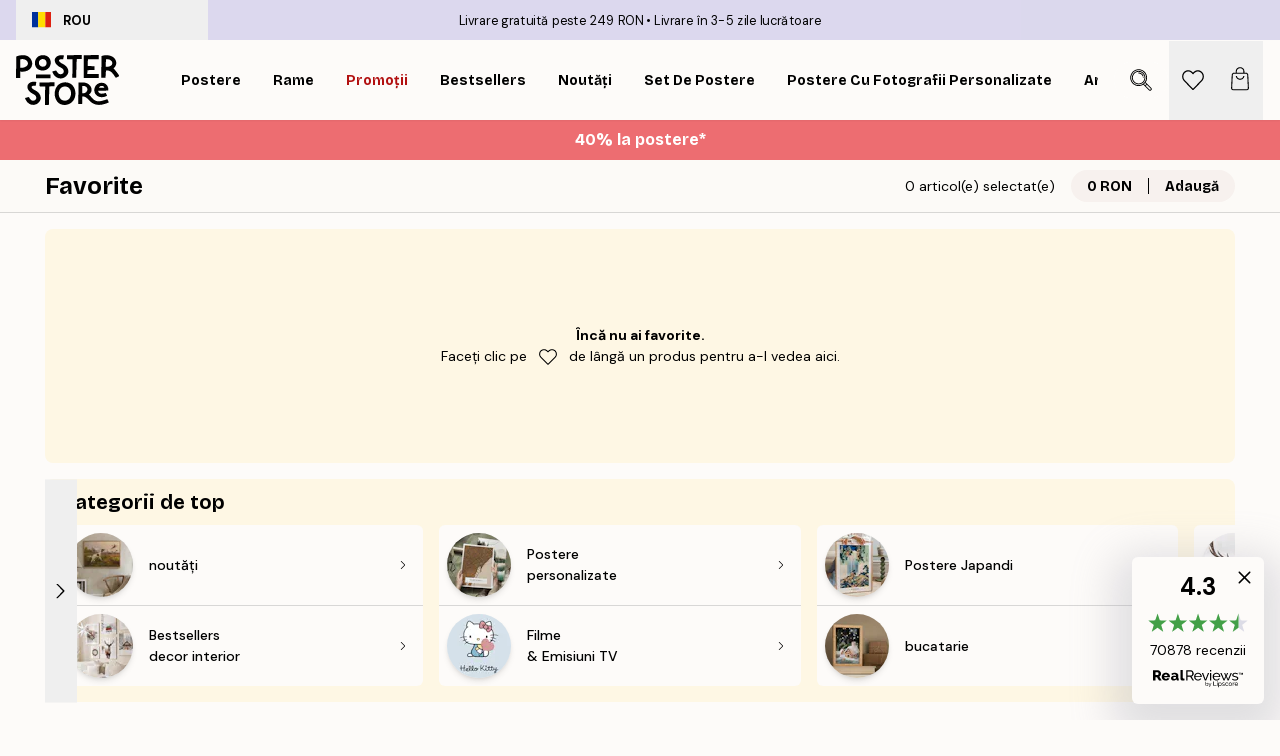

--- FILE ---
content_type: text/html; charset=utf-8
request_url: https://posterstore.com/ro/wishlist/?action=add&id=26674
body_size: 21150
content:
<!DOCTYPE html><html dir="ltr" lang="ro"><head><title>Poster Store</title><meta name="description" content=""/><meta charSet="utf-8"/><meta name="viewport" content="initial-scale=1.0, width=device-width"/><link rel="canonical" href="https://posterstore.com/ro/wishlist/"/><link rel="alternate" hrefLang="en-ie" href="https://posterstore.ie/wishlist/"/><link rel="alternate" hrefLang="no-no" href="https://posterstore.no/wishlist/"/><link rel="alternate" hrefLang="en-ca" href="https://posterstore.ca/wishlist/"/><link rel="alternate" hrefLang="en-us" href="https://posterstore.com/wishlist/"/><link rel="alternate" hrefLang="en-au" href="https://posterstore.com/au/wishlist/"/><link rel="alternate" hrefLang="ro-ro" href="https://posterstore.com/ro/wishlist/"/><link rel="alternate" hrefLang="hu-hu" href="https://posterstore.hu/wishlist/"/><link rel="alternate" hrefLang="en-hr" href="https://posterstore.eu/wishlist/"/><link rel="alternate" hrefLang="cs-cz" href="https://posterstore.cz/wishlist/"/><link rel="alternate" hrefLang="en-nz" href="https://posterstore.nz/wishlist/"/><link rel="alternate" hrefLang="ja-jp" href="https://posterstore.jp/wishlist/"/><link rel="alternate" hrefLang="ko-kr" href="https://posterstore.kr/wishlist/"/><link rel="alternate" hrefLang="de-de" href="https://posterstore.de/wishlist/"/><link rel="alternate" hrefLang="fr-fr" href="https://posterstore.fr/wishlist/"/><link rel="alternate" hrefLang="en-gb" href="https://posterstore.co.uk/wishlist/"/><link rel="alternate" hrefLang="sv-se" href="https://posterstore.se/wishlist/"/><link rel="alternate" hrefLang="da-dk" href="https://posterstore.dk/wishlist/"/><link rel="alternate" hrefLang="nl-nl" href="https://posterstore.nl/wishlist/"/><link rel="alternate" hrefLang="de-at" href="https://posterstore.at/wishlist/"/><link rel="alternate" hrefLang="it-it" href="https://posterstore.it/wishlist/"/><link rel="alternate" hrefLang="es-es" href="https://posterstore.es/wishlist/"/><link rel="alternate" hrefLang="nl-be" href="https://posterstore.be/wishlist/"/><link rel="alternate" hrefLang="fi-fi" href="https://posterstore.fi/wishlist/"/><link rel="alternate" hrefLang="de-ch" href="https://posterstore.ch/wishlist/"/><link rel="alternate" hrefLang="ar-ae" href="https://posterstore.ae/wishlist/"/><link rel="alternate" hrefLang="pl-pl" href="https://posterstore.pl/wishlist/"/><link rel="alternate" hrefLang="fr-ca" href="https://posterstore.ca/fr-ca/wishlist/"/><link rel="alternate" hrefLang="es-us" href="https://posterstore.com/es-us/wishlist/"/><link rel="alternate" hrefLang="it-ch" href="https://posterstore.ch/it-ch/wishlist/"/><link rel="alternate" hrefLang="fr-ch" href="https://posterstore.ch/fr-ch/wishlist/"/><link rel="alternate" hrefLang="fr-be" href="https://posterstore.be/fr-be/wishlist/"/><link rel="alternate" hrefLang="de-be" href="https://posterstore.be/de-be/wishlist/"/><link rel="alternate" hrefLang="x-default" href="https://posterstore.com/wishlist/"/><meta property="og:description" content=""/><meta property="og:url" content="https://posterstore.com/ro/wishlist/"/><meta property="og:site_name" content="Poster Store"/><meta name="next-head-count" content="41"/><link rel="shortcut icon" href="/favicon.ico" type="image/x-icon"/><link rel="mask-icon" href="/mask-icon.svg" color="black"/><link rel="apple-touch-icon" href="/touch-icon.png"/><meta name="theme-color" content="#fff" media="(prefers-color-scheme: light)"/><meta name="theme-color" content="#fff" media="(prefers-color-scheme: dark)"/><meta name="theme-color" content="#fff"/><meta name="google" content="notranslate"/><link rel="preload" href="/_next/static/css/0f0e37847d5ea305.css" as="style" crossorigin="anonymous"/><link rel="stylesheet" href="/_next/static/css/0f0e37847d5ea305.css" crossorigin="anonymous" data-n-g=""/><link rel="preload" href="/_next/static/css/5f9502f05fa05a11.css" as="style" crossorigin="anonymous"/><link rel="stylesheet" href="/_next/static/css/5f9502f05fa05a11.css" crossorigin="anonymous" data-n-p=""/><noscript data-n-css=""></noscript><script defer="" crossorigin="anonymous" nomodule="" src="/_next/static/chunks/polyfills-42372ed130431b0a.js"></script><script defer="" src="/_next/static/chunks/8873.06ed890459f86d14.js" crossorigin="anonymous"></script><script defer="" src="/_next/static/chunks/5921.5ccbfc10af8a5db7.js" crossorigin="anonymous"></script><script defer="" src="/_next/static/chunks/6329.c2ddccd701c6e831.js" crossorigin="anonymous"></script><script src="/_next/static/chunks/webpack-37a0ec565ba3d583.js" defer="" crossorigin="anonymous"></script><script src="/_next/static/chunks/framework-ad5a2060caaa3ac5.js" defer="" crossorigin="anonymous"></script><script src="/_next/static/chunks/main-bef785a8afe73322.js" defer="" crossorigin="anonymous"></script><script src="/_next/static/chunks/pages/_app-95e21b9de368b82a.js" defer="" crossorigin="anonymous"></script><script src="/_next/static/chunks/6028-bba8a1ef98af8e53.js" defer="" crossorigin="anonymous"></script><script src="/_next/static/chunks/3304-aee3a66350e08323.js" defer="" crossorigin="anonymous"></script><script src="/_next/static/chunks/2835-ca6d2bbaeb61665b.js" defer="" crossorigin="anonymous"></script><script src="/_next/static/chunks/7765-9cd804f32efda6e4.js" defer="" crossorigin="anonymous"></script><script src="/_next/static/chunks/657-2a1e21a7c22c816f.js" defer="" crossorigin="anonymous"></script><script src="/_next/static/chunks/4673-54a6207248fc9b61.js" defer="" crossorigin="anonymous"></script><script src="/_next/static/chunks/pages/wishlist-9cfe527d292d198e.js" defer="" crossorigin="anonymous"></script><script src="/_next/static/QpZAGMSX8sOAptgui9e_s/_buildManifest.js" defer="" crossorigin="anonymous"></script><script src="/_next/static/QpZAGMSX8sOAptgui9e_s/_ssgManifest.js" defer="" crossorigin="anonymous"></script></head><body class="notranslate" lang="ro"><noscript><iframe title="Google Tag Manager" src="https://www.googletagmanager.com/ns.html?id=GTM-T9G5H8D" height="0" width="0" style="display:none;visibility:hidden"></iframe></noscript><div id="__loading-indicator"></div><div id="__next"><script>history.scrollRestoration = "manual"</script><div id="app" data-project="PS" class="__variable_6e5d6a __variable_fc1bc1 font-body flex min-h-full flex-col"><a href="#main" class="visually-hidden">Skip to main content.</a><aside id="status" class="relative z-40 h-6 bg-brand-purple/75 px-4 w-content:h-10 z-40" aria-label="Status bar"><div class="relative m-auto flex h-full w-full max-w-header items-center"><button class="absolute z-10 hidden h-full w-48 items-center py-1 w-content:flex"><div class="relative flex h-full items-center rounded-md px-4 text-xs uppercase hover:bg-brand-purple active:bg-brand-purple ltr:-left-4 rtl:-right-4"><div class="relative me-3 flex" style="min-height:15.4px;min-width:19px"><img alt="Romania flag icon" aria-hidden="true" loading="lazy" width="640" height="480" decoding="async" data-nimg="1" class="absolute h-full w-full object-cover" style="color:transparent" src="/_next/static/media/ro.67f8501e.svg"/></div><div class="flex h-4 items-center"><span class="font-bold" title="Romania">ROU</span></div></div></button><span></span><div role="region" aria-label="Announcements" class="w-full h-full flex-1 relative"><ul class="flex w-full flex-center h-full"><li aria-posinset="1" aria-setsize="2" class="transition-opacity absolute w-full overflow-hidden flex flex-center opacity-100" style="transition-duration:500ms"><p class="truncate w-content:scale-90">Livrare gratuită peste 249 RON</p></li><li aria-posinset="2" aria-setsize="2" class="transition-opacity absolute w-full overflow-hidden flex flex-center opacity-0 pointer-events-none" style="transition-duration:200ms"><p class="truncate w-content:scale-90">Livrare în 3-5 zile lucrătoare</p></li></ul></div></div></aside><header role="banner" class="sticky top-0 z-30" aria-label="Main navigation"><div class="flex h-16 items-center bg-brand-white px-1 shadow-sm lg:h-20 lg:px-4"><nav role="navigation" class="mx-auto flex w-full max-w-header items-center justify-between transition-all duration-500"><a class="flex transition-opacity duration-150 items-center justify-center lg:justify-start active:hover:opacity-60 active:hover:delay-0 active:hover:transition-none lg:w-[165px] max-w-content opacity-0" aria-current="false" href="https://posterstore.com/ro/"><img alt="Poster Store logo" loading="lazy" width="1143" height="557" decoding="async" data-nimg="1" class="lg:h-[50px] h-[32px] lg:my-4 w-auto lg:m-0 m-auto transition-opacity opacity-100 delay-300 lg:delay-500 w-content:delay-0 transition-opacity duration-500 opacity-100 delay-300" style="color:transparent" src="/_next/static/media/logo.efc2cd70.svg"/></a><section id="synapse-popover-group-Rqhr6" aria-label="Site navigation" class="hide-scrollbar me-4 hidden flex-1 overflow-x-auto lg:flex"><div class="group static" data-ph="top-nav"><a class="popover-button flex-center flex flex items-center capitalize font-display font-bold tracking-[0.5px] lg:tracking-[0.56px] text-xs lg:text-sm h-20 px-2.5 lg:px-4 whitespace-nowrap transition-colors duration-300 button-tertiary-active !ps-0" id="synapse-popover-R6qhr6-button" aria-expanded="false" href="https://posterstore.com/ro/postere/"><span class="relative flex h-full items-center"><span class="relative tracking-normal">Postere<div class="absolute !opacity-0 group-hover:!opacity-50" style="overflow:hidden;background-image:url(&#x27;data:image/svg+xml;utf8,&lt;svg xmlns=&quot;http://www.w3.org/2000/svg&quot; viewBox=&quot;0 0 100 20&quot; preserveAspectRatio=&quot;none&quot;&gt;&lt;path d=&quot;M0,10 Q25,0 50,10 T100,10&quot; fill=&quot;none&quot; stroke=&quot;%23000&quot; stroke-width=&quot;4&quot; /&gt;&lt;/svg&gt;&#x27;);background-repeat:repeat-x;background-position:center;background-size:15px 5px;width:100%;height:10px;opacity:1"></div></span></span></a></div><div class="group static" data-ph="top-nav"><a class="popover-button flex-center flex flex items-center capitalize font-display font-bold tracking-[0.5px] lg:tracking-[0.56px] text-xs lg:text-sm h-20 px-2.5 lg:px-4 whitespace-nowrap transition-colors duration-300 button-tertiary-active" id="synapse-popover-Raqhr6-button" aria-expanded="false" href="https://posterstore.com/ro/rame-tablouri/"><span class="relative flex h-full items-center"><span class="relative tracking-normal">Rame<div class="absolute !opacity-0 group-hover:!opacity-50" style="overflow:hidden;background-image:url(&#x27;data:image/svg+xml;utf8,&lt;svg xmlns=&quot;http://www.w3.org/2000/svg&quot; viewBox=&quot;0 0 100 20&quot; preserveAspectRatio=&quot;none&quot;&gt;&lt;path d=&quot;M0,10 Q25,0 50,10 T100,10&quot; fill=&quot;none&quot; stroke=&quot;%23000&quot; stroke-width=&quot;4&quot; /&gt;&lt;/svg&gt;&#x27;);background-repeat:repeat-x;background-position:center;background-size:15px 5px;width:100%;height:10px;opacity:1"></div></span></span></a></div><div class="group" data-ph="top-nav"><a class="popover-button flex-center flex flex items-center capitalize font-display font-bold tracking-[0.5px] lg:tracking-[0.56px] text-xs lg:text-sm h-20 px-2.5 lg:px-4 whitespace-nowrap transition-colors duration-300 button-tertiary-active text-urgent" id="synapse-popover-Reqhr6-button" aria-expanded="false" aria-controls="synapse-popover-Reqhr6" href="https://posterstore.com/ro/promotii/"><span class="relative">Promoții<div class="absolute !opacity-0 group-hover:!opacity-50" style="overflow:hidden;background-image:url(&#x27;data:image/svg+xml;utf8,&lt;svg xmlns=&quot;http://www.w3.org/2000/svg&quot; viewBox=&quot;0 0 100 20&quot; preserveAspectRatio=&quot;none&quot;&gt;&lt;path d=&quot;M0,10 Q25,0 50,10 T100,10&quot; fill=&quot;none&quot; stroke=&quot;%23B21010&quot; stroke-width=&quot;4&quot; /&gt;&lt;/svg&gt;&#x27;);background-repeat:repeat-x;background-position:center;background-size:15px 5px;width:100%;height:10px;opacity:1"></div></span></a></div><div class="group" data-ph="top-nav"><a class="popover-button flex-center flex flex items-center capitalize font-display font-bold tracking-[0.5px] lg:tracking-[0.56px] text-xs lg:text-sm h-20 px-2.5 lg:px-4 whitespace-nowrap transition-colors duration-300 button-tertiary-active" id="synapse-popover-Riqhr6-button" aria-expanded="false" aria-controls="synapse-popover-Riqhr6" href="https://posterstore.com/ro/postere/bestsellers-decor-interior/"><span class="relative">Bestsellers<div class="absolute !opacity-0 group-hover:!opacity-50" style="overflow:hidden;background-image:url(&#x27;data:image/svg+xml;utf8,&lt;svg xmlns=&quot;http://www.w3.org/2000/svg&quot; viewBox=&quot;0 0 100 20&quot; preserveAspectRatio=&quot;none&quot;&gt;&lt;path d=&quot;M0,10 Q25,0 50,10 T100,10&quot; fill=&quot;none&quot; stroke=&quot;%23000&quot; stroke-width=&quot;4&quot; /&gt;&lt;/svg&gt;&#x27;);background-repeat:repeat-x;background-position:center;background-size:15px 5px;width:100%;height:10px;opacity:1"></div></span></a></div><div class="group" data-ph="top-nav"><a class="popover-button flex-center flex flex items-center capitalize font-display font-bold tracking-[0.5px] lg:tracking-[0.56px] text-xs lg:text-sm h-20 px-2.5 lg:px-4 whitespace-nowrap transition-colors duration-300 button-tertiary-active" id="synapse-popover-Rmqhr6-button" aria-expanded="false" aria-controls="synapse-popover-Rmqhr6" href="https://posterstore.com/ro/postere/noutati/"><span class="relative">Noutăți<div class="absolute !opacity-0 group-hover:!opacity-50" style="overflow:hidden;background-image:url(&#x27;data:image/svg+xml;utf8,&lt;svg xmlns=&quot;http://www.w3.org/2000/svg&quot; viewBox=&quot;0 0 100 20&quot; preserveAspectRatio=&quot;none&quot;&gt;&lt;path d=&quot;M0,10 Q25,0 50,10 T100,10&quot; fill=&quot;none&quot; stroke=&quot;%23000&quot; stroke-width=&quot;4&quot; /&gt;&lt;/svg&gt;&#x27;);background-repeat:repeat-x;background-position:center;background-size:15px 5px;width:100%;height:10px;opacity:1"></div></span></a></div><div class="group" data-ph="top-nav"><a class="popover-button flex-center flex flex items-center capitalize font-display font-bold tracking-[0.5px] lg:tracking-[0.56px] text-xs lg:text-sm h-20 px-2.5 lg:px-4 whitespace-nowrap transition-colors duration-300 button-tertiary-active" id="synapse-popover-Rqqhr6-button" aria-expanded="false" aria-controls="synapse-popover-Rqqhr6" href="https://posterstore.com/ro/postere/set-de-postere/"><span class="relative">Set de postere<div class="absolute !opacity-0 group-hover:!opacity-50" style="overflow:hidden;background-image:url(&#x27;data:image/svg+xml;utf8,&lt;svg xmlns=&quot;http://www.w3.org/2000/svg&quot; viewBox=&quot;0 0 100 20&quot; preserveAspectRatio=&quot;none&quot;&gt;&lt;path d=&quot;M0,10 Q25,0 50,10 T100,10&quot; fill=&quot;none&quot; stroke=&quot;%23000&quot; stroke-width=&quot;4&quot; /&gt;&lt;/svg&gt;&#x27;);background-repeat:repeat-x;background-position:center;background-size:15px 5px;width:100%;height:10px;opacity:1"></div></span></a></div><div class="group" data-ph="top-nav"><a class="popover-button flex-center flex flex items-center capitalize font-display font-bold tracking-[0.5px] lg:tracking-[0.56px] text-xs lg:text-sm h-20 px-2.5 lg:px-4 whitespace-nowrap transition-colors duration-300 button-tertiary-active" id="synapse-popover-Ruqhr6-button" aria-expanded="false" aria-controls="synapse-popover-Ruqhr6" href="https://posterstore.com/ro/artwork/"><span class="relative">Postere cu Fotografii Personalizate<div class="absolute !opacity-0 group-hover:!opacity-50" style="overflow:hidden;background-image:url(&#x27;data:image/svg+xml;utf8,&lt;svg xmlns=&quot;http://www.w3.org/2000/svg&quot; viewBox=&quot;0 0 100 20&quot; preserveAspectRatio=&quot;none&quot;&gt;&lt;path d=&quot;M0,10 Q25,0 50,10 T100,10&quot; fill=&quot;none&quot; stroke=&quot;%23000&quot; stroke-width=&quot;4&quot; /&gt;&lt;/svg&gt;&#x27;);background-repeat:repeat-x;background-position:center;background-size:15px 5px;width:100%;height:10px;opacity:1"></div></span></a></div><div class="group" data-ph="top-nav"><a class="popover-button flex-center flex flex items-center capitalize font-display font-bold tracking-[0.5px] lg:tracking-[0.56px] text-xs lg:text-sm h-20 px-2.5 lg:px-4 whitespace-nowrap transition-colors duration-300 button-tertiary-active" id="synapse-popover-R12qhr6-button" aria-expanded="false" aria-controls="synapse-popover-R12qhr6" href="https://posterstore.com/ro/g/inspiratie-tablouri/"><span class="relative">Artă murală<div class="absolute !opacity-0 group-hover:!opacity-50" style="overflow:hidden;background-image:url(&#x27;data:image/svg+xml;utf8,&lt;svg xmlns=&quot;http://www.w3.org/2000/svg&quot; viewBox=&quot;0 0 100 20&quot; preserveAspectRatio=&quot;none&quot;&gt;&lt;path d=&quot;M0,10 Q25,0 50,10 T100,10&quot; fill=&quot;none&quot; stroke=&quot;%23000&quot; stroke-width=&quot;4&quot; /&gt;&lt;/svg&gt;&#x27;);background-repeat:repeat-x;background-position:center;background-size:15px 5px;width:100%;height:10px;opacity:1"></div></span></a></div><div class="group" data-ph="top-nav"><a class="popover-button flex-center flex flex items-center capitalize font-display font-bold tracking-[0.5px] lg:tracking-[0.56px] text-xs lg:text-sm h-20 px-2.5 lg:px-4 whitespace-nowrap transition-colors duration-300 button-tertiary-active" id="synapse-popover-R16qhr6-button" aria-expanded="false" aria-controls="synapse-popover-R16qhr6" href="https://posterstore.com/ro/cum-sa-creezi-peretele-tau-decorativ-perfect/"><span class="relative">Inspirație și sfaturi<div class="absolute !opacity-0 group-hover:!opacity-50" style="overflow:hidden;background-image:url(&#x27;data:image/svg+xml;utf8,&lt;svg xmlns=&quot;http://www.w3.org/2000/svg&quot; viewBox=&quot;0 0 100 20&quot; preserveAspectRatio=&quot;none&quot;&gt;&lt;path d=&quot;M0,10 Q25,0 50,10 T100,10&quot; fill=&quot;none&quot; stroke=&quot;%23000&quot; stroke-width=&quot;4&quot; /&gt;&lt;/svg&gt;&#x27;);background-repeat:repeat-x;background-position:center;background-size:15px 5px;width:100%;height:10px;opacity:1"></div></span></a></div></section></nav></div></header><button class="w-full"><aside aria-labelledby="synapse-promotional-banner-R31r6-title" class="flex flex-col flex-center text-center py-2 px-4 z-20 relative group" style="background:#ed6d71;color:#fff"><div class="max-w-header relative w-full"><div class="flex flex-col px-8"><span id="synapse-promotional-banner-R31r6-title" class="h3">40% la postere*</span></div></div></aside></button><span></span><main id="main" class="flex-1"><section class="bg-blur sticky z-10 hidden w-full border-b border-brand-500/50 bg-brand-white/90 px-4 py-2 transition duration-500 sm:block translate-y-0 opacity-100" aria-labelledby="synapse-favorites-header-R2ab6-title" style="top:0"><div class="mx-auto flex max-w-content items-center justify-between"><p id="synapse-favorites-header-R2ab6-title" class="h1 no-highlight cursor-default font-bold transition-colors duration-300 active:text-brand-700 active:duration-0">Favorite</p><div class="flex items-center"><span>0 articol(e) selectat(e)</span><button class="min-h button button-primary relative ms-4 flex h-8 min-h-0 w-max items-center overflow-hidden px-4 text-sm normal-case" disabled=""><div class="absolute top-0 left-0 flex w-full h-full flex-center" style="background:#00000000;z-index:10"><div class="relative" style="height:15px;width:15px"><div class="absolute w-full h-full border-solid rounded-full" style="border-width:2px;border-color:black"></div><div class="absolute w-full h-full border-solid rounded-full animate-spin" style="border-width:2px;border-color:transparent;border-top-color:white;border-right-color:white;border-bottom-color:white;animation-duration:750ms"></div></div><span class="visually-hidden">Loading...</span></div><span class="font-bold opacity-0">0 RON</span><div role="separator" aria-orientation="vertical" class="mx-4 !h-1/2 w-1 opacity-0 bg-black h-full" style="width:1px"></div><span class="font-bold opacity-0">Adaugă</span></button></div></div></section><div class="mx-4"><div class="mx-auto flex max-w-content flex-col items-center"><h1 class="visually-hidden">Favorite</h1><p aria-hidden="true" class="h1 mt-4 sm:hidden">Favorite</p><div class="relative w-full" style="height:280px"><div class="absolute top-0 left-0 flex w-full h-full flex-center" style="background:#00000000;z-index:10"><div class="relative" style="height:30px;width:30px"><div class="absolute w-full h-full border-solid rounded-full" style="border-width:2px;border-color:#fff"></div><div class="absolute w-full h-full border-solid rounded-full animate-spin" style="border-width:2px;border-color:transparent;border-top-color:#000;border-right-color:#000;border-bottom-color:#000;animation-duration:750ms"></div></div><span class="visually-hidden">Loading...</span></div></div></div></div><div class="bg-blur sticky bottom-0 z-10 w-full bg-brand-white/90 px-4 pt-4 sm:hidden" style="padding-bottom:calc(1rem + env(safe-area-inset-bottom))"><output class="mb-1 flex items-center justify-between text-md font-bold uppercase"><span>Total parțial</span><span class="opacity-40">0 RON</span></output><button class="button button-primary relative flex items-center justify-around" disabled="">Adaugă toate în coș</button></div><div class="relative mx-auto my-12 max-w-content" style="overflow:hidden;background-image:url(&#x27;data:image/svg+xml;utf8,&lt;svg xmlns=&quot;http://www.w3.org/2000/svg&quot; viewBox=&quot;0 0 100 20&quot; preserveAspectRatio=&quot;none&quot;&gt;&lt;path d=&quot;M0,10 Q25,0 50,10 T100,10&quot; fill=&quot;none&quot; stroke=&quot;%23B3B3B3&quot; stroke-width=&quot;2&quot; /&gt;&lt;/svg&gt;&#x27;);background-repeat:repeat-x;background-position:center;background-size:40px 10px;width:100%;height:15px;opacity:1"></div><aside class="relative mb-12" id="lipscoreReviews"><h2 class="h3 mb-6 w-full text-center">Recenziile clienților</h2><div class="w-content:items-start max-w-content relative mx-auto items-center md:flex md:flex-row md:items-center"><section aria-label="Summary" class="mb-4 ms-0 flex flex-col items-center md:mx-4 md:mb-0"><p class="relative -mt-2 hidden text-xl font-medium md:block"><strong>4.3</strong></p><p class="mb-2 text-sm font-bold uppercase">Excelente</p><img alt="4.5 din 5 stele" loading="lazy" width="135" height="25" decoding="async" data-nimg="1" style="color:transparent" src="/_next/static/media/star4.5.39282e0c.svg"/><p class="text-tiny w-content:flex-1 mb-2 mt-3 flex flex-col justify-center text-center"><span><span class="md:hidden"><strong>4.3 din 5 stele</strong> </span><span>S-au bazat pe 70878 recenzii. <br>Vedeți câteva dintre recenzii aici.</span></span></p><div class="relative"><img alt="Lipscore logo" loading="lazy" width="90" height="19" decoding="async" data-nimg="1" style="color:transparent" src="/_next/static/media/lipscore.974bc772.svg"/></div></section><aside aria-label="Recenzii" class="relative h-full flex-1 md:w-2/3 lg:w-3/4"><section aria-label="Recenziile clienților" class="relative"><h2 class="w-full px-4 mb-2 text-center h3 visually-hidden">Recenziile clienților</h2><div class="flex w-full items-center"><button class="flex flex-center group z-10 me-2 opacity-0" aria-hidden="true" style="min-height:2rem;min-width:2rem" aria-label="Previous - Slide" aria-controls="synapse-slider-R2n2b6"><img alt="Left arrow icon" aria-hidden="true" loading="lazy" width="15" height="15" decoding="async" data-nimg="1" class="transition-opacity duration-300 rtl-mirror group-disabled:opacity-25" style="color:transparent;height:15px;width:15px" src="/_next/static/media/arrow-left-thin.12bd2c75.svg"/></button><ul id="synapse-slider-R2n2b6" class="flex-1 grid hide-scrollbar no-highlight overscroll-x-contain transition-opacity drag-safe-area duration-300 py-4 min-h-[175px] overflow-x-auto opacity-0 pointer-events-none" style="gap:16px;grid-auto-flow:column;padding-inline-start:16px;scroll-padding:16px;grid-auto-columns:calc(100% - 0px - 0px)"><li id="synapse-slider-R2n2b6-slide-1" class="scroll-snap-start flex flex-center" aria-posinset="1" aria-setsize="5"><div class="flex flex-1 h-full relative flex-center min-w-0 flex flex-col items-start p-4 shadow-md bg-brand-beige rounded-md"><div class="mb-2 flex w-full justify-between gap-4"><img alt="5 din 5 stele" loading="lazy" width="85" height="22" decoding="async" data-nimg="1" style="color:transparent" src="/_next/static/media/star5.645109a4.svg"/><span class="text-tiny truncate px-3 py-0.5 font-bold" style="color:#27692B;background-color:#43A04726">Cumpărător verificat</span></div><figure class="flex w-full flex-1 flex-col"><blockquote class="mb-1 line-clamp-2 flex-1 text-xs"><span>Amazing quality.On time delivery.Odering next set for other rooms</span></blockquote><time dateTime="2026-01-21" class="text-tiny text-brand-900">21 ian.</time><cite class="text-tiny not-italic">Shraddha L</cite></figure></div></li><li id="synapse-slider-R2n2b6-slide-2" class="scroll-snap-start flex flex-center relative flex flex-col items-start p-4 shadow-md bg-brand-beige rounded-md" aria-posinset="2" aria-setsize="5"><div class="mb-2 flex w-full justify-between gap-4"><img alt="5 din 5 stele" loading="lazy" width="85" height="22" decoding="async" data-nimg="1" style="color:transparent" src="/_next/static/media/star5.645109a4.svg"/><span class="text-tiny truncate px-3 py-0.5 font-bold" style="color:#27692B;background-color:#43A04726">Cumpărător verificat</span></div><figure class="flex w-full flex-1 flex-col"><blockquote class="mb-1 line-clamp-2 flex-1 text-xs"><span>Ce fut une super expérience, vraiment. Nous sommes extrêmement satisfaits de notre achat. Les prix sont raisonnables et le service est ultra professionnel. Disons "qu'on en a pour notre argent". Ce n'est certainement pas la dernière fois que j'achète un canevas avec eux.</span></blockquote><time dateTime="2026-01-20" class="text-tiny text-brand-900">20 ian.</time><cite class="text-tiny not-italic">Dominique G</cite></figure></li><li id="synapse-slider-R2n2b6-slide-3" class="scroll-snap-start flex flex-center relative flex flex-col items-start p-4 shadow-md bg-brand-beige rounded-md" aria-posinset="3" aria-setsize="5"><div class="mb-2 flex w-full justify-between gap-4"><img alt="5 din 5 stele" loading="lazy" width="85" height="22" decoding="async" data-nimg="1" style="color:transparent" src="/_next/static/media/star5.645109a4.svg"/><span class="text-tiny truncate px-3 py-0.5 font-bold" style="color:#27692B;background-color:#43A04726">Cumpărător verificat</span></div><figure class="flex w-full flex-1 flex-col"><blockquote class="mb-1 line-clamp-2 flex-1 text-xs"><span>Easy to order, quick service, packed really well and very happy with product</span></blockquote><time dateTime="2026-01-19" class="text-tiny text-brand-900">19 ian.</time><cite class="text-tiny not-italic">Sue T</cite></figure></li><li id="synapse-slider-R2n2b6-slide-4" class="scroll-snap-start flex flex-center relative flex flex-col items-start p-4 shadow-md bg-brand-beige rounded-md" aria-posinset="4" aria-setsize="5"><div class="mb-2 flex w-full justify-between gap-4"><img alt="5 din 5 stele" loading="lazy" width="85" height="22" decoding="async" data-nimg="1" style="color:transparent" src="/_next/static/media/star5.645109a4.svg"/><span class="text-tiny truncate px-3 py-0.5 font-bold" style="color:#27692B;background-color:#43A04726">Cumpărător verificat</span></div><figure class="flex w-full flex-1 flex-col"><blockquote class="mb-1 line-clamp-2 flex-1 text-xs"><span>Loved the prints. Wish I would have ordered larger versions.</span></blockquote><time dateTime="2026-01-16" class="text-tiny text-brand-900">16 ian.</time><cite class="text-tiny not-italic">Penny F</cite></figure></li><li id="synapse-slider-R2n2b6-slide-5" class="scroll-snap-start flex flex-center" aria-posinset="5" aria-setsize="5"><div class="flex flex-1 h-full relative flex-center min-w-0 flex flex-col items-start p-4 shadow-md bg-brand-beige rounded-md"><div class="mb-2 flex w-full justify-between gap-4"><img alt="5 din 5 stele" loading="lazy" width="85" height="22" decoding="async" data-nimg="1" style="color:transparent" src="/_next/static/media/star5.645109a4.svg"/><span class="text-tiny truncate px-3 py-0.5 font-bold" style="color:#27692B;background-color:#43A04726">Cumpărător verificat</span></div><figure class="flex w-full flex-1 flex-col"><blockquote class="mb-1 line-clamp-2 flex-1 text-xs"><span>I luuuuuuv my order. Super good quality paper.</span></blockquote><time dateTime="2026-01-14" class="text-tiny text-brand-900">14 ian.</time><cite class="text-tiny not-italic">DonnaJo A</cite></figure></div></li></ul><button class="flex flex-center group z-10 ms-2 opacity-0 -scale-x-100" aria-hidden="true" style="min-height:2rem;min-width:2rem" aria-label="Next - Slide" aria-controls="synapse-slider-R2n2b6"><img alt="Left arrow icon" aria-hidden="true" loading="lazy" width="15" height="15" decoding="async" data-nimg="1" class="transition-opacity duration-300 rtl-mirror group-disabled:opacity-25" style="color:transparent;height:15px;width:15px" src="/_next/static/media/arrow-left-thin.12bd2c75.svg"/></button></div></section></aside></div><div class="mt-6 flex justify-center"><a class="button button-tertiary" href="https://posterstore.com/ro/reviews/">Vezi mai multe recenzii aici</a></div></aside><div role="note" aria-label="Discount Code Notification" aria-describedby="synapse-notification-R1ab6" class="mb-safe use-animation fixed bottom-12 right-0 z-20 w-[calc(100%-1rem)] transform transition duration-300 sm:w-full sm:max-w-sm md:bottom-1/2 md:w-[calc(100%-2rem)] md:translate-y-1/2 opacity-0 translate-x-full"><button class="use-animation absolute -left-16 w-16 transform rounded-l-full pl-1 tracking-tight shadow-md transition duration-300 md:bottom-1/2 md:translate-y-1/2 opacity-0" style="background-color:#ed6d71;color:#fff" aria-label="Show Notification"><div class="flex-center my-2 me-3 ms-4 flex flex-col"><span class="text-md font-bold">SIGN</span><span class="-mt-1 text-md font-bold">UP</span></div></button><div class="rounded-l-lg bg-white shadow-modal opacity-0 delay-300"><div class="flex items-center px-4 pt-2"><h3 id="synapse-notification-R1ab6" class="flex-1 text-md font-medium">Autentificare / Înregistrare</h3><button class="h-8 w-10 flex flex-center relative -end-3" aria-label="Close Notification"><img alt="" aria-hidden="true" loading="lazy" width="16" height="16" decoding="async" data-nimg="1" style="color:transparent" src="/_next/static/media/cross.8717f7c7.svg"/></button></div><p class="px-4 pb-4">Pentru a activa prețul de membru, introdu adresa de email mai jos.</p><div class="px-4"><form novalidate=""><div class="relative w-full flex flex-col justify-start"><label for="synapse-input-email-Rlrab6" class="w-max visually-hidden">E-mail</label><div class="flex-1 flex items-center"><input id="synapse-input-email-Rlrab6" name="newsletter-email" type="email" autoCorrect="off" spellcheck="false" aria-invalid="false" dir="ltr" lang="en-US" placeholder="example@mail.com" class="w-full outline-none appearance-none min-h-[3rem] px-4 text-md text-black transition-colors duration-200 rounded-3xl bg-brand-white border border-brand-ivory-700" value=""/></div><div class="flex-1 flex min-h-[1.5rem] items-center justify-end italic"></div></div><div class="relative w-full flex flex-col justify-start hidden"><div class="flex-1 flex items-center"><input id="synapse-input-text-R15rab6" name="newsletter-text" type="text" spellcheck="true" autoCorrect="on" autoComplete="off" autoCapitalize="sentences" aria-invalid="false" placeholder="Example" class="w-full outline-none appearance-none min-h-[3rem] px-4 text-md text-black transition-colors duration-200 rounded-s-3xl"/></div><div class="flex-1 flex min-h-[1.5rem] items-center justify-end italic"></div></div><button type="submit" disabled="" class="relative z-10 mb-4 w-full rounded-3xl px-4 font-bold uppercase transition-colors duration-200 bg-black text-white disabled:bg-brand-ivory-300 disabled:text-black" style="min-height:3rem;min-width:none;background:undefined"><span class="md:whitespace-nowrap">Abonare</span></button></form></div><p class="flex flex-col px-4 pb-6"><small></small><small hidden="" class="mt-2">Prin introducerea adresei de e-mail și apăsarea butonului de trimitere, îți dai consimțământul de a primi mesaje de marketing și personalizate din partea noastră. Te poți dezabona oricând.</small></p></div></div></main><footer role="contentinfo" class="flex flex-col"><aside aria-label="Taglines" class="p-4"><ul class="flex-center mx-auto grid max-w-xl grid-cols-2 gap-4 font-bold md:max-w-5xl md:grid-cols-4"><li class="h-full"><figure class="flex h-full flex-col items-center lg:flex-row lg:justify-center"><div class="flex-center flex h-9 w-9"><div class="relative" style="height:30px;width:30px"><img alt="Tagline icon" loading="lazy" width="300" height="255" decoding="async" data-nimg="1" class="h-full w-full object-contain rtl-mirror" style="color:transparent" src="/_next/static/media/truck.483aeb88.svg"/></div></div><figcaption class="mt-1 text-center text-xs lg:ms-4 lg:mt-0 lg:px-0 lg:text-start">Livrare gratuită peste 249 RON</figcaption></figure></li><li class="h-full"><figure class="flex h-full flex-col items-center lg:flex-row lg:justify-center"><div class="flex-center flex h-9 w-9"><div class="relative" style="height:30px;width:30px"><img alt="Tagline icon" loading="lazy" width="337" height="255" decoding="async" data-nimg="1" class="h-full w-full object-contain rtl-mirror" style="color:transparent" src="/_next/static/media/box.dc109bb8.svg"/></div></div><figcaption class="mt-1 text-center text-xs lg:ms-4 lg:mt-0 lg:px-0 lg:text-start">Livrare în 3-5 zile lucrătoare</figcaption></figure></li><li class="h-full"><figure class="flex h-full flex-col items-center lg:flex-row lg:justify-center"><div class="flex-center flex h-9 w-9"><div class="relative" style="height:30px;width:30px"><img alt="Tagline icon" loading="lazy" width="368" height="255" decoding="async" data-nimg="1" class="h-full w-full object-contain" style="color:transparent" src="/_next/static/media/secure-payment.864ddca0.svg"/></div></div><figcaption class="mt-1 text-center text-xs lg:ms-4 lg:mt-0 lg:px-0 lg:text-start">Plăți sigure</figcaption></figure></li><li class="h-full"><figure class="flex h-full flex-col items-center lg:flex-row lg:justify-center"><div class="flex-center flex h-9 w-9"><div class="relative" style="height:25px;width:25px"><img alt="Tagline icon" loading="lazy" width="255" height="255" decoding="async" data-nimg="1" class="h-full w-full object-contain rtl-mirror" style="color:transparent" src="/_next/static/media/calendar.dea628e5.svg"/></div></div><figcaption class="mt-1 text-center text-xs lg:ms-4 lg:mt-0 lg:px-0 lg:text-start">Produse noi în fiecare lună</figcaption></figure></li></ul></aside><div style="overflow:hidden;background-image:url(&#x27;data:image/svg+xml;utf8,&lt;svg xmlns=&quot;http://www.w3.org/2000/svg&quot; viewBox=&quot;0 0 100 20&quot; preserveAspectRatio=&quot;none&quot;&gt;&lt;path d=&quot;M0,10 Q25,0 50,10 T100,10 V20 H0 Z&quot; fill=&quot;%23C2D8B8&quot; /&gt;&lt;/svg&gt;&#x27;);background-repeat:repeat-x;background-position:center;background-size:50px 20px;width:100%;height:20px;opacity:1"></div><div class="flex-1 bg-brand-mint px-4 pb-6 pt-12"><div class="pb-safe mx-auto max-w-content"><div class="grid grid-cols-1 gap-6 md:gap-8 lg:gap-10"><div class="flex justify-between" style="opacity:0"><aside class="mx-auto max-w-sm"><h3 id="synapse-footer-R2r6-newsletter-title" class="h1 mb-2 text-center lg:text-start">Abonează-te la newsletterul nostru </h3><p id="synapse-footer-R2r6-newsletter-description" class="mb-4 text-center lg:text-start">Pentru a activa prețul de membru, introdu adresa de email mai jos.</p><form class="group flex items-center" novalidate="" aria-labelledby="synapse-footer-R2r6-newsletter-title" aria-describedby="synapse-footer-R2r6-newsletter-description"><div class="relative w-full flex flex-col justify-start"><label for="synapse-input-email-R5d3qr6" class="w-max visually-hidden">E-mail</label><div class="flex-1 flex items-center"><input id="synapse-input-email-R5d3qr6" name="newsletter-email" type="email" autoCorrect="off" spellcheck="false" aria-invalid="false" dir="ltr" lang="en-US" placeholder="example@mail.com" class="w-full outline-none appearance-none min-h-[3rem] px-4 text-md text-black transition-colors duration-200 rounded-s-3xl bg-brand-white border-e-0 border border-brand-ivory-700" value=""/></div><div class="flex-1 flex min-h-[1.5rem] items-center justify-end italic"></div></div><div class="relative w-full flex flex-col justify-start hidden"><div class="flex-1 flex items-center"><input id="synapse-input-text-R9d3qr6" name="newsletter-text" type="text" spellcheck="true" autoCorrect="on" autoComplete="off" autoCapitalize="sentences" aria-invalid="false" placeholder="Example" class="w-full outline-none appearance-none min-h-[3rem] px-4 text-md text-black transition-colors duration-200 rounded-s-3xl"/></div><div class="flex-1 flex min-h-[1.5rem] items-center justify-end italic"></div></div><button type="submit" disabled="" class="relative -top-3 z-10 rounded-e-3xl border border-s-0 border-brand-ivory-700 px-4 font-bold uppercase transition-colors duration-200 bg-black text-white disabled:bg-brand-ivory-300 disabled:text-black" style="min-height:3rem;min-width:7.5rem;background:undefined"><span class="md:whitespace-nowrap">Expediere</span></button></form><p hidden="" class="mb-5 mt-2 text-xs">Prin introducerea adresei de e-mail și apăsarea butonului de trimitere, îți dai consimțământul de a primi mesaje de marketing și personalizate din partea noastră. Te poți dezabona oricând.</p><div class="flex justify-center gap-3 lg:justify-start"><a href="https://www.instagram.com/posterstore/" target="_blank"><img alt="Instagram" loading="lazy" width="38" height="38" decoding="async" data-nimg="1" style="color:transparent" src="/_next/static/media/instagram.6119c742.svg"/></a><a href="https://www.tiktok.com/@posterstore" target="_blank"><img alt="TikTok" loading="lazy" width="38" height="38" decoding="async" data-nimg="1" style="color:transparent" src="/_next/static/media/tiktok.f1a409c4.svg"/></a><a href="https://www.linkedin.com/company/poster-store/" target="_blank"><img alt="LinkedIn" loading="lazy" width="38" height="38" decoding="async" data-nimg="1" style="color:transparent" src="/_next/static/media/linkedin.fec6b2b4.svg"/></a><a href="https://www.facebook.com/posterstoreofficial/" target="_blank"><img alt="Facebook" loading="lazy" width="37" height="37" decoding="async" data-nimg="1" style="color:transparent" src="/_next/static/media/facebook.a22f980d.svg"/></a></div></aside><aside class="mx-auto hidden max-w-sm lg:block"><h3 class="h1 mb-2">Carduri cadou</h3><p class="mb-4">O alegere distractivă și atentă pentru iubitorii de artă și decor interior! Cardurile noastre cadou digitale îți sunt trimise prin e-mail într-un format imprimabil, fiind cadoul perfect de ultimă oră!</p><a class="button button-primary mx-auto flex max-w-sm" href="https://posterstore.com/ro/gift-card/"><img alt="Gift icon" aria-hidden="true" loading="lazy" width="20" height="19" decoding="async" data-nimg="1" class="me-3 invert duration-300" style="color:transparent" src="/_next/static/media/gift.e01d2b4f.svg"/>Cumpără un card cadou</a></aside></div><div style="overflow:hidden;background-image:url(&#x27;data:image/svg+xml;utf8,&lt;svg xmlns=&quot;http://www.w3.org/2000/svg&quot; viewBox=&quot;0 0 100 20&quot; preserveAspectRatio=&quot;none&quot;&gt;&lt;path d=&quot;M0,10 Q25,0 50,10 T100,10&quot; fill=&quot;none&quot; stroke=&quot;%234A7C61&quot; stroke-width=&quot;3&quot; /&gt;&lt;/svg&gt;&#x27;);background-repeat:repeat-x;background-position:center;background-size:40px 10px;width:100%;height:15px;opacity:0.5"></div><nav aria-label="Sitemap" class="grid grid-cols-1 md:grid-cols-3 md:justify-items-center md:gap-4" style="opacity:0"><div class="flex flex-col border-b border-brand-green"><div class="relative flex items-center"><button type="button" id="synapse-accordion-R17qr6-button" class="accordion w-full flex items-center h-14 justify-between" aria-expanded="false" aria-controls="synapse-accordion-R17qr6" aria-disabled="false" aria-label="Click to expand"><span class="text-sm font-bold text-start w-full">Store</span><div class="flex flex-center"><img alt="Cross icon" aria-hidden="true" loading="lazy" width="1000" height="1000" decoding="async" data-nimg="1" class="transition-transform duration-300 rotate-45" style="color:transparent;height:14px;width:14px" src="/_next/static/media/cross.8717f7c7.svg"/></div></button></div><div id="synapse-accordion-R17qr6" role="region" aria-labelledby="synapse-accordion-R17qr6-button" hidden=""><div><p class="text-sm font-bold md:mb-5 w-full"></p><ul><li class="flex md:mb-1 md:last:mb-0 md:border-none last:border-none"><a href="https://posterstore.com/ro/info/ghid-decor-interior/" class="text-sm md:px-0 px-4 py-2 md:py-0 w-full md:w-auto md:hover:underline transition-colors active:bg-brand-500/25 md:active:bg-transparent text-left md:active:text-black/50">Ghid decor interior</a></li><li class="flex md:mb-1 md:last:mb-0 md:border-none last:border-none"><a href="https://posterstore.com/ro/postere/bestsellers-decor-interior/" class="text-sm md:px-0 px-4 py-2 md:py-0 w-full md:w-auto md:hover:underline transition-colors active:bg-brand-500/25 md:active:bg-transparent text-left md:active:text-black/50">bestsellers decor interior</a></li><li class="flex md:mb-1 md:last:mb-0 md:border-none last:border-none"><a href="https://posterstore.com/ro/postere/noutati/" class="text-sm md:px-0 px-4 py-2 md:py-0 w-full md:w-auto md:hover:underline transition-colors active:bg-brand-500/25 md:active:bg-transparent text-left md:active:text-black/50">noutăți</a></li><li class="flex md:mb-1 md:last:mb-0 md:border-none last:border-none"><a href="https://posterstore.com/ro/g/inspiratie-tablouri/" class="text-sm md:px-0 px-4 py-2 md:py-0 w-full md:w-auto md:hover:underline transition-colors active:bg-brand-500/25 md:active:bg-transparent text-left md:active:text-black/50">inspiratie tablouri</a></li></ul></div></div></div><div class="flex flex-col border-b border-brand-green"><div class="relative flex items-center"><button type="button" id="synapse-accordion-R27qr6-button" class="accordion w-full flex items-center h-14 justify-between" aria-expanded="false" aria-controls="synapse-accordion-R27qr6" aria-disabled="false" aria-label="Click to expand"><span class="text-sm font-bold text-start w-full">Poster Store</span><div class="flex flex-center"><img alt="Cross icon" aria-hidden="true" loading="lazy" width="1000" height="1000" decoding="async" data-nimg="1" class="transition-transform duration-300 rotate-45" style="color:transparent;height:14px;width:14px" src="/_next/static/media/cross.8717f7c7.svg"/></div></button></div><div id="synapse-accordion-R27qr6" role="region" aria-labelledby="synapse-accordion-R27qr6-button" hidden=""><div><p class="text-sm font-bold md:mb-5 w-full"></p><ul><li class="flex md:mb-1 md:last:mb-0 md:border-none last:border-none"><a href="https://posterstore.com/ro/info/despre-poster-store/" class="text-sm md:px-0 px-4 py-2 md:py-0 w-full md:w-auto md:hover:underline transition-colors active:bg-brand-500/25 md:active:bg-transparent text-left md:active:text-black/50">Despre noi</a></li><li class="flex md:mb-1 md:last:mb-0 md:border-none last:border-none"><a href="https://posterstore.com/ro/noul-poster-store/" class="text-sm md:px-0 px-4 py-2 md:py-0 w-full md:w-auto md:hover:underline transition-colors active:bg-brand-500/25 md:active:bg-transparent text-left md:active:text-black/50">Noul Poster Store</a></li><li class="flex md:mb-1 md:last:mb-0 md:border-none last:border-none"><a href="https://posterstore.com/ro/info/pr-and-press/" class="text-sm md:px-0 px-4 py-2 md:py-0 w-full md:w-auto md:hover:underline transition-colors active:bg-brand-500/25 md:active:bg-transparent text-left md:active:text-black/50">Presă și PR</a></li><li class="flex md:mb-1 md:last:mb-0 md:border-none last:border-none"><a href="https://posterstore.com/ro/info/brandbassador/" class="text-sm md:px-0 px-4 py-2 md:py-0 w-full md:w-auto md:hover:underline transition-colors active:bg-brand-500/25 md:active:bg-transparent text-left md:active:text-black/50">Collaborations</a></li><li class="flex md:mb-1 md:last:mb-0 md:border-none last:border-none"><a href="https://posterstore.com/ro/declaratie-de-accesibilitate/" class="text-sm md:px-0 px-4 py-2 md:py-0 w-full md:w-auto md:hover:underline transition-colors active:bg-brand-500/25 md:active:bg-transparent text-left md:active:text-black/50">Declarație de Accesibilitate</a></li></ul></div></div></div><div class="flex flex-col border-b border-brand-green"><div class="relative flex items-center"><button type="button" id="synapse-accordion-R37qr6-button" class="accordion w-full flex items-center h-14 justify-between" aria-expanded="false" aria-controls="synapse-accordion-R37qr6" aria-disabled="false" aria-label="Click to expand"><span class="text-sm font-bold text-start w-full">Serviciu clienți</span><div class="flex flex-center"><img alt="Cross icon" aria-hidden="true" loading="lazy" width="1000" height="1000" decoding="async" data-nimg="1" class="transition-transform duration-300 rotate-45" style="color:transparent;height:14px;width:14px" src="/_next/static/media/cross.8717f7c7.svg"/></div></button></div><div id="synapse-accordion-R37qr6" role="region" aria-labelledby="synapse-accordion-R37qr6-button" hidden=""><div><p class="text-sm font-bold md:mb-5 w-full"></p><ul><li class="flex md:mb-1 md:last:mb-0 md:border-none last:border-none"><a href="https://posterstore.com/ro/tracking/" class="text-sm md:px-0 px-4 py-2 md:py-0 w-full md:w-auto md:hover:underline transition-colors active:bg-brand-500/25 md:active:bg-transparent text-left md:active:text-black/50">Urmărește-ți comanda</a></li><li class="flex md:mb-1 md:last:mb-0 md:border-none last:border-none"><a href="https://posterstore.com/ro/contact/" class="text-sm md:px-0 px-4 py-2 md:py-0 w-full md:w-auto md:hover:underline transition-colors active:bg-brand-500/25 md:active:bg-transparent text-left md:active:text-black/50">Contactează-ne</a></li><li class="flex md:mb-1 md:last:mb-0 md:border-none last:border-none"><a href="https://posterstore.com/ro/info/intrebari-frecvente/" class="text-sm md:px-0 px-4 py-2 md:py-0 w-full md:w-auto md:hover:underline transition-colors active:bg-brand-500/25 md:active:bg-transparent text-left md:active:text-black/50">Întrebări frecvente</a></li><li class="flex md:mb-1 md:last:mb-0 md:border-none last:border-none"><button class="text-sm md:px-0 px-4 py-2 md:py-0 w-full md:w-auto md:hover:underline transition-colors active:bg-brand-500/25 md:active:bg-transparent text-left md:active:text-black/50">Gestionare module cookie</button></li></ul></div></div></div></nav><div class="hidden md:block lg:hidden"><div style="overflow:hidden;background-image:url(&#x27;data:image/svg+xml;utf8,&lt;svg xmlns=&quot;http://www.w3.org/2000/svg&quot; viewBox=&quot;0 0 100 20&quot; preserveAspectRatio=&quot;none&quot;&gt;&lt;path d=&quot;M0,10 Q25,0 50,10 T100,10&quot; fill=&quot;none&quot; stroke=&quot;%234A7C61&quot; stroke-width=&quot;3&quot; /&gt;&lt;/svg&gt;&#x27;);background-repeat:repeat-x;background-position:center;background-size:40px 10px;width:100%;height:15px;opacity:0.5"></div></div><div class="lg:hidden"><a class="button button-primary mx-auto flex max-w-sm" href="https://posterstore.com/ro/gift-card/"><img alt="Gift icon" aria-hidden="true" loading="lazy" width="20" height="19" decoding="async" data-nimg="1" class="me-3 invert duration-300" style="color:transparent" src="/_next/static/media/gift.e01d2b4f.svg"/>Cumpără un card cadou</a></div><div style="overflow:hidden;background-image:url(&#x27;data:image/svg+xml;utf8,&lt;svg xmlns=&quot;http://www.w3.org/2000/svg&quot; viewBox=&quot;0 0 100 20&quot; preserveAspectRatio=&quot;none&quot;&gt;&lt;path d=&quot;M0,10 Q25,0 50,10 T100,10&quot; fill=&quot;none&quot; stroke=&quot;%234A7C61&quot; stroke-width=&quot;3&quot; /&gt;&lt;/svg&gt;&#x27;);background-repeat:repeat-x;background-position:center;background-size:40px 10px;width:100%;height:15px;opacity:0.5"></div><nav class="flex flex-wrap justify-center gap-x-4 gap-y-2 text-center font-medium"><a class="active:text-black/50 md:hover:underline" href="https://posterstore.com/ro/info/termeni-si-conditii-de-cumparare/">Termeni și condiții de cumpărare</a><a class="active:text-black/50 md:hover:underline" href="https://posterstore.com/ro/info/politica-de-utilizare-cookie/">POLITICA DE UTILIZARE COOKIE</a><a class="active:text-black/50 md:hover:underline" href="https://posterstore.com/ro/info/impressum/">Informații legale</a><a class="active:text-black/50 md:hover:underline" href="https://posterstore.com/ro/info/politica-de-confidentialitate/">Politică de confidențialitate</a></nav><aside class="grid grid-cols-1 gap-4 lg:grid-cols-3"><button class="flex items-center order-2 h-8 py-1 mx-auto text-xs transition-colors duration-300 bg-white border rounded-3xl w-max ps-3 pe-3 border-brand-500/50 lg:order-none lg:mx-0 button-primary-active group" dir="ltr" lang="en-US"><img alt="Romania flag icon" aria-hidden="true" loading="lazy" width="18" height="14.4" decoding="async" data-nimg="1" class="border border-brand-300 me-2" style="color:transparent" src="/_next/static/media/ro.67f8501e.svg"/>Romania (Română)<img alt="Down arrow icon" aria-hidden="true" loading="lazy" width="1000" height="566" decoding="async" data-nimg="1" class="duration-300 group-active:duration-0 sm:ms-4 ms-2" style="color:transparent;height:10px;width:10px" src="/_next/static/media/arrow-down.92f2b5e4.svg"/></button><span></span><div class="order-3 flex flex-col items-center text-center lg:order-none" dir="ltr" lang="en-US"><small>Copyright © <!-- -->2026<!-- -->,<!-- --> <a href="https://posterstore.com/ro/">Poster Store</a> AB</small><small>Fantastic Art. Happy Prices.</small></div><ul class="flex items-center sm:px-0 px-4 lg:order-none order-1 flex-wrap justify-center lg:justify-end"><li title="Visa" class="relative rounded-md border w-14 h-8 border-gray-300 bg-white mx-2 mb-3 lg:last:me-0" style="padding:0.25rem 0.6rem"><div class="relative h-full"><img alt="Visa logo" loading="lazy" width="128" height="42" decoding="async" data-nimg="1" class="object-contain w-full h-full" style="color:transparent" srcSet="/_next/image/?url=%2F_next%2Fstatic%2Fmedia%2Fvisa.c18496d7.png&amp;w=128&amp;q=75 1x, /_next/image/?url=%2F_next%2Fstatic%2Fmedia%2Fvisa.c18496d7.png&amp;w=256&amp;q=75 2x" src="/_next/image/?url=%2F_next%2Fstatic%2Fmedia%2Fvisa.c18496d7.png&amp;w=256&amp;q=75"/></div></li><li title="Mastercard" class="relative rounded-md border w-14 h-8 border-gray-300 bg-white mx-2 mb-3 lg:last:me-0" style="padding:0.25rem 0.6rem"><div class="relative h-full" style="transform:scale(0.9)"><img alt="Mastercard logo" loading="lazy" width="128" height="82" decoding="async" data-nimg="1" class="object-contain w-full h-full" style="color:transparent" srcSet="/_next/image/?url=%2F_next%2Fstatic%2Fmedia%2Fmastercard.85e949a6.png&amp;w=128&amp;q=75 1x, /_next/image/?url=%2F_next%2Fstatic%2Fmedia%2Fmastercard.85e949a6.png&amp;w=256&amp;q=75 2x" src="/_next/image/?url=%2F_next%2Fstatic%2Fmedia%2Fmastercard.85e949a6.png&amp;w=256&amp;q=75"/></div></li><li title="Maestro" class="relative rounded-md border w-14 h-8 border-gray-300 bg-white mx-2 mb-3 lg:last:me-0" style="padding:0.25rem 0.6rem"><div class="relative h-full" style="transform:scale(0.9)"><img alt="Maestro logo" loading="lazy" width="128" height="79" decoding="async" data-nimg="1" class="object-contain w-full h-full" style="color:transparent" srcSet="/_next/image/?url=%2F_next%2Fstatic%2Fmedia%2Fmaestro.664efeef.png&amp;w=128&amp;q=75 1x, /_next/image/?url=%2F_next%2Fstatic%2Fmedia%2Fmaestro.664efeef.png&amp;w=256&amp;q=75 2x" src="/_next/image/?url=%2F_next%2Fstatic%2Fmedia%2Fmaestro.664efeef.png&amp;w=256&amp;q=75"/></div></li><li title="Apple Pay" class="relative rounded-md border w-14 h-8 border-gray-300 bg-white mx-2 mb-3 lg:last:me-0" style="padding:0.25rem 0.6rem"><div class="relative h-full"><img alt="Apple Pay logo" loading="lazy" width="128" height="52" decoding="async" data-nimg="1" class="object-contain w-full h-full" style="color:transparent" srcSet="/_next/image/?url=%2F_next%2Fstatic%2Fmedia%2Fapple-pay.e5e9df60.png&amp;w=128&amp;q=75 1x, /_next/image/?url=%2F_next%2Fstatic%2Fmedia%2Fapple-pay.e5e9df60.png&amp;w=256&amp;q=75 2x" src="/_next/image/?url=%2F_next%2Fstatic%2Fmedia%2Fapple-pay.e5e9df60.png&amp;w=256&amp;q=75"/></div></li></ul></aside></div></div></div></footer></div></div><script id="__NEXT_DATA__" type="application/json" crossorigin="anonymous">{"props":{"pageProps":{"pageType":"wishlist","preview":false,"commerce":{"currencyCode":"RON","hreflang":"ro-ro","desktopNavigation":{"title":null,"items":[{"id":30,"title":"Postere","URL":"postere/","children":[{"id":237,"title":"Postere","URL":"postere/","children":[{"id":243,"title":"Bestsellers","URL":"postere/bestsellers-decor-interior/"},{"id":244,"title":"Noutăți","URL":"postere/noutati/"},{"id":563,"title":"Postere personalizate","URL":"postere/personalised-prints/"},{"id":1010,"title":"Kit de colaj de perete","URL":"postere/kit-de-colaj-de-perete/"},{"id":245,"title":"Dimensiuni","URL":"postere/dimensiuni/"},{"id":246,"title":"Outlet","URL":"postere/outlet/"},{"id":407,"title":"Carduri cadou","URL":"gift-card/"}]},{"id":53,"title":"Bestsellers ","URL":"postere/bestsellers-decor-interior/"},{"id":51,"title":"Categorii","URL":"postere/","children":[{"id":889,"title":"Picturi","URL":"postere/paintings/"},{"id":968,"title":"Postere Pictori Celebri","URL":"postere/postere-pictori-celebri/"},{"id":679,"title":"Abstract","URL":"postere/abstract/"},{"id":259,"title":"Natura","URL":"postere/natura/"},{"id":654,"title":"Botanic","URL":"postere/botanical/"},{"id":260,"title":"Fotografie artistica","URL":"postere/fotografie-artistica/"},{"id":502,"title":"citate motivationale","URL":"postere/citate-motivationale/"},{"id":253,"title":"Ilustrație și grafică","URL":"postere/abstract-ilustratii/"},{"id":707,"title":"Călătorie","URL":"postere/travel/"},{"id":410,"title":"Sezon și de sărbători","URL":"postere/seasonal-holiday-posters/"},{"id":251,"title":"Fashion ","URL":"postere/fashion/"},{"id":255,"title":"Bucatarie","URL":"postere/bucatarie/"},{"id":257,"title":"Harti orase","URL":"postere/harti-orase/"},{"id":254,"title":"Copii","URL":"postere/copii/"},{"id":497,"title":"Muzică","URL":"postere/music-posters/"},{"id":584,"title":"Sport","URL":"postere/sport/"},{"id":256,"title":"Dragoste love","URL":"postere/dragoste-love/"},{"id":695,"title":"Fotografii emblematice","URL":"postere/iconic-prints/"},{"id":687,"title":"Vintage și retro","URL":"postere/vintage-retro/"},{"id":250,"title":"Alb negru black white","URL":"postere/alb-negru-black-white/"},{"id":236,"title":"Animale","URL":"postere/animale/"},{"id":177,"title":"Mindfulness spiritualitate","URL":"postere/mindfulness-spiritualitate/"},{"id":429,"title":"Filme \u0026 Emisiuni TV","URL":"postere/external-brands/"},{"id":1032,"title":"Bold Art Postere","URL":"postere/bold-art-postere/"}]},{"id":1091,"title":"Popular acum","URL":"postere/","children":[{"id":1092,"title":"Iarnă","URL":"postere/seasonal-holiday-posters/iarna/"},{"id":1093,"title":"Postere de planificare","URL":"postere/postere-de-planificare/"},{"id":1094,"title":"Calendar 2026","URL":"postere/calendar-2025/"},{"id":1095,"title":"Postere Hello Kitty","URL":"postere/external-brands/hello-kitty/"},{"id":1096,"title":"Postere Japandi","URL":"postere/postere-japandi/"},{"id":1098,"title":"Fotografii emblematice","URL":"postere/iconic-prints/"},{"id":1097,"title":"Bohemian","URL":"postere/bohemian/"},{"id":1105,"title":"Postere motivaționale","URL":"postere/motivational-posters/"}]},{"id":54,"title":"Noutăți","URL":"postere/noutati/"},{"id":56,"title":"Outlet","URL":"postere/outlet/"}]},{"id":41,"title":"Rame","URL":"rame-tablouri/","children":[{"id":262,"title":"Rame","URL":"rame-tablouri/","children":[{"id":994,"title":"Rame din lemn","URL":"rame-tablouri/rame-din-lemn/","children":[{"id":271,"title":"Rame lemn","URL":"rame-tablouri/rame-lemn/"},{"id":265,"title":"Rame lemn negru","URL":"rame-tablouri/rame-lemn-negru/"},{"id":274,"title":"Rame lemn alb","URL":"rame-tablouri/rame-lemn-alb/"},{"id":268,"title":"Rame de stejar închis la culoare","URL":"rame-tablouri/rame-de-stejar-inchis-la-culoare/"}]},{"id":995,"title":"Rame metalice","URL":"rame-tablouri/rame-metalice/","children":[{"id":264,"title":"Rame metal","URL":"rame-tablouri/rame-metal/"},{"id":269,"title":"Rame aurii","URL":"rame-tablouri/rame-aurii/"},{"id":272,"title":"Rame foto argint","URL":"rame-tablouri/rame-foto-argint/"},{"id":266,"title":"Rame aramii","URL":"rame-tablouri/rame-aramii/"}]},{"id":952,"title":"Rame Colorate","URL":"rame-tablouri/rame-colorate/"}]},{"id":150,"title":"Dimensiuni rame","URL":"rame-tablouri/dimensiuni-rame/","children":[{"id":153,"title":"13x18 cm","URL":"rame-tablouri/dimensiuni-rame/13x18-cm/"},{"id":154,"title":"21x30 cm","URL":"rame-tablouri/dimensiuni-rame/21x30-cm/"},{"id":155,"title":"30x40 cm","URL":"rame-tablouri/dimensiuni-rame/30x40-cm/"},{"id":156,"title":"40x50 cm","URL":"rame-tablouri/dimensiuni-rame/40x50-cm/"},{"id":157,"title":"50x50 cm","URL":"rame-tablouri/dimensiuni-rame/50x50-cm/"},{"id":158,"title":"50x70 cm","URL":"rame-tablouri/dimensiuni-rame/50x70-cm/"},{"id":159,"title":"70x100 cm","URL":"rame-tablouri/dimensiuni-rame/70x100-cm/"}]},{"id":275,"title":"Accesorii","URL":"accesorii/","children":[{"id":276,"title":"Rame Moebe","URL":"accesorii/cadre-moebe/"},{"id":280,"title":"Suport postere","URL":"accesorii/suport-postere/"},{"id":278,"title":"Rafturi pentru imagini","URL":"accesorii/rafturi-pentru-imagini/"},{"id":282,"title":"Suporturi de masă","URL":"accesorii/suporturi-de-masa/"},{"id":279,"title":"Clipuri de afiș","URL":"accesorii/clipuri-de-afis/"},{"id":281,"title":"Posterhook","URL":"accesorii/posterhook/"},{"id":277,"title":"Passepartout","URL":"accesorii/passepartout/"},{"id":283,"title":"Banda Washi","URL":"accesorii/banda-washi/"}]}]},{"id":991,"title":"Promoții","URL":"promotii/"},{"id":42,"title":"Bestsellers","URL":"postere/bestsellers-decor-interior/"},{"id":43,"title":"Noutăți","URL":"postere/noutati/"},{"id":176,"title":"Set de postere","URL":"postere/set-de-postere/"},{"id":975,"title":"Postere cu Fotografii Personalizate","URL":"artwork/"},{"id":46,"title":"Artă murală","URL":"g/inspiratie-tablouri/"},{"id":1004,"title":"Inspirație și sfaturi","URL":"cum-sa-creezi-peretele-tau-decorativ-perfect/"}]},"mobileNavigation":{"title":null,"items":[{"id":993,"title":"Oferte","URL":"promotii/"},{"id":115,"title":"Noutăți","URL":"postere/noutati/"},{"id":112,"title":"Bestsellers","URL":"postere/bestsellers-decor-interior/"},{"id":1005,"title":"Inspirație și sfaturi","URL":"cum-sa-creezi-peretele-tau-decorativ-perfect/"},{"id":664,"title":"Popular acum","URL":"postere/","children":[{"id":1026,"title":"Iarnă","URL":"postere/seasonal-holiday-posters/iarna/"},{"id":1077,"title":"Postere de planificare","URL":"postere/postere-de-planificare/"},{"id":1078,"title":"Calendar 2026","URL":"postere/calendar-2025/"},{"id":1081,"title":"Postere Japandi","URL":"postere/postere-japandi/"},{"id":1027,"title":"Postere Hello Kitty","URL":"postere/external-brands/hello-kitty/"},{"id":999,"title":"Bohemian","URL":"postere/bohemian/"},{"id":1028,"title":"Fotografii emblematice","URL":"postere/iconic-prints/"},{"id":1103,"title":"Postere motivaționale","URL":"postere/motivational-posters/"}]},{"id":31,"title":"Postere","URL":"postere/","children":[{"id":59,"title":"Bestsellers","URL":"postere/bestsellers-decor-interior/"},{"id":60,"title":"Noutăți","URL":"postere/noutati/"},{"id":58,"title":"Filme \u0026 Emisiuni TV","URL":"postere/external-brands/","children":[{"id":505,"title":"Pippi Sosetica","URL":"postere/external-brands/pippi-sosetica/","children":[{"id":988,"title":"A 80-a aniversare a lui Pippi","URL":"postere/external-brands/pippi-sosetica/a-80-a-aniversare-a-lui-pippi/"}]},{"id":223,"title":"Harry Potter™","URL":"postere/external-brands/harry-potter/"},{"id":187,"title":"Batman™","URL":"postere/external-brands/batman/"},{"id":220,"title":"Friends™","URL":"postere/external-brands/friends/"},{"id":640,"title":"Snoopy","URL":"postere/external-brands/snoopy/"},{"id":225,"title":"Tom \u0026 Jerry™","URL":"postere/external-brands/tom-jerry/"},{"id":594,"title":"Moomin","URL":"postere/external-brands/moomin/"},{"id":224,"title":"Superman™","URL":"postere/external-brands/superman/"},{"id":484,"title":"Justice League™","URL":"postere/external-brands/justice-league/"},{"id":470,"title":"Fantastic beasts™","URL":"postere/external-brands/fantastic-beasts/"},{"id":221,"title":"Game of Thrones™","URL":"postere/external-brands/game-of-thrones/"},{"id":485,"title":"Sex and the City™","URL":"postere/external-brands/sex-and-the-city/"},{"id":226,"title":"Scooby-Doo™","URL":"postere/external-brands/scooby-doo/"},{"id":488,"title":"Rick and Morty™","URL":"postere/external-brands/rick-and-morty/"},{"id":486,"title":"Looney Tunes™","URL":"postere/external-brands/looney-tunes/"},{"id":222,"title":"Harley Quinn™","URL":"postere/external-brands/harley-quinn/"},{"id":489,"title":"The Powerpuff Girls™","URL":"postere/external-brands/the-powerpuff-girls/"},{"id":1079,"title":"Hello Kitty","URL":"postere/external-brands/hello-kitty/"},{"id":490,"title":"The Flash™","URL":"postere/external-brands/the-flash/"},{"id":492,"title":"House of the Dragon™","URL":"postere/external-brands/house-of-dragon/"},{"id":491,"title":"Shazam™","URL":"postere/external-brands/shazam/"},{"id":493,"title":"The Big Bang Theory™","URL":"postere/external-brands/the-big-bang-theory/"},{"id":494,"title":"The Flintstones™","URL":"postere/external-brands/the-flintstones/"}]},{"id":572,"title":"Postere personalizate","URL":"postere/personalised-prints/","children":[{"id":582,"title":"Postere cu fotografii personalizate","URL":"artwork/"},{"id":573,"title":"Postere cu alfabet","URL":"postere/personalised-prints/alphabet-prints/"},{"id":574,"title":"Postere pentru ziua de naștere","URL":"postere/personalised-prints/birthday-prints/"},{"id":575,"title":"Hărți și orașe","URL":"postere/personalised-prints/harti-orase/"},{"id":576,"title":"Postere de dragoste","URL":"postere/personalised-prints/love-prints/"},{"id":578,"title":"Postere cu nume","URL":"postere/personalised-prints/name-prints/"},{"id":579,"title":"Postere cu animale","URL":"postere/personalised-prints/pet-prints/"},{"id":580,"title":"Postere cu semne zodiacale","URL":"postere/personalised-prints/zodiac-prints/"}]},{"id":909,"title":"Postere Pictori Celebri","URL":"postere/postere-pictori-celebri/","children":[{"id":910,"title":"William Morris","URL":"postere/william-morris/"},{"id":1067,"title":"Claude Monet","URL":"postere/postere-pictori-celebri/claude-monet/"}]},{"id":1008,"title":"Postere de planificare","URL":"postere/postere-de-planificare/"},{"id":227,"title":"Set de postere","URL":"postere/set-de-postere/"},{"id":1009,"title":"Kit de colaj de perete","URL":"postere/kit-de-colaj-de-perete/"},{"id":61,"title":"Dimensiuni","URL":"postere/dimensiuni/","children":[{"id":135,"title":"13x18 cm","URL":"postere/dimensiuni/13x18-cm/"},{"id":136,"title":"21x30 cm (A4)","URL":"postere/dimensiuni/21x30-cm-a4/"},{"id":138,"title":"30x40 cm","URL":"postere/dimensiuni/30x40-cm/"},{"id":137,"title":"40x50 cm","URL":"postere/dimensiuni/40x50-cm/"},{"id":139,"title":"50x50 cm","URL":"postere/dimensiuni/50x50-cm/"},{"id":141,"title":"50x70 cm","URL":"postere/dimensiuni/50x70-cm/"},{"id":142,"title":"70x100 cm","URL":"postere/dimensiuni/70x100-cm/"},{"id":1014,"title":"100x150 cm","URL":"postere/dimensiuni/100x150-cm/"}]}]},{"id":179,"title":"Categorii","URL":"postere/","children":[{"id":680,"title":"Abstract","URL":"postere/abstract/"},{"id":206,"title":"Natura","URL":"postere/natura/","children":[{"id":207,"title":"Plaje","URL":"postere/natura/beach-prints/"},{"id":208,"title":"Deşert","URL":"postere/natura/arta-desertului/"},{"id":210,"title":"Păduri","URL":"postere/natura/imprimeuri-de-paduri/"},{"id":1069,"title":"Hunting Art","URL":"postere/interests-hobbies-posters/hunting-art/"},{"id":701,"title":"Postere de munte","URL":"postere/natura/mountain-prints/"},{"id":211,"title":"peisaje","URL":"postere/natura/peisaje/"},{"id":212,"title":"Mări și oceane","URL":"postere/natura/imprimeuri-mari-si-oceane/"}]},{"id":653,"title":"Botanic","URL":"postere/botanical/","children":[{"id":705,"title":"flori","URL":"postere/botanical/flori/"},{"id":706,"title":"Green Plants","URL":"postere/botanical/green-plants/"},{"id":798,"title":"Plante Uscate","URL":"postere/botanical/plante-uscate/"}]},{"id":503,"title":"citate motivationale","URL":"postere/citate-motivationale/"},{"id":1104,"title":"Postere motivaționale","URL":"postere/motivational-posters/"},{"id":200,"title":"Ilustrație și grafică","URL":"postere/abstract-ilustratii/"},{"id":213,"title":"Fotografie artistica","URL":"postere/fotografie-artistica/"},{"id":708,"title":"Călătorie","URL":"postere/travel/"},{"id":411,"title":"Sezon și de sărbători","URL":"postere/seasonal-holiday-posters/","children":[{"id":424,"title":"Spring","URL":"postere/seasonal-holiday-posters/primavara/"},{"id":425,"title":"Summer","URL":"postere/seasonal-holiday-posters/vara/"},{"id":426,"title":"Autumn","URL":"postere/seasonal-holiday-posters/autumn/"},{"id":427,"title":"Iarnă","URL":"postere/seasonal-holiday-posters/iarna/"},{"id":598,"title":"Vacanță","URL":"postere/holiday/"},{"id":601,"title":"Halloween","URL":"postere/seasonal-holiday-posters/halloween/"},{"id":428,"title":"Paște","URL":"postere/seasonal-holiday-posters/easter-posters/"}]},{"id":624,"title":"Calendar 2026","URL":"postere/calendar-2025/"},{"id":198,"title":"Fashion ","URL":"postere/fashion/"},{"id":730,"title":"Picturi","URL":"postere/paintings/"},{"id":202,"title":"Bucatarie","URL":"postere/bucatarie/"},{"id":204,"title":"Harti orase","URL":"postere/harti-orase/","children":[{"id":1059,"title":"Paris","URL":"postere/paris/"},{"id":1065,"title":"New York","URL":"postere/harti-orase/new-york/"}]},{"id":201,"title":"Copii","URL":"postere/copii/","children":[{"id":500,"title":"Pippi Sosetica","URL":"postere/external-brands/pippi-sosetica/"},{"id":789,"title":"Snoopy","URL":"postere/external-brands/snoopy/"},{"id":772,"title":"Harry Potter™","URL":"postere/external-brands/harry-potter/"},{"id":777,"title":"Fantastic beasts™","URL":"postere/external-brands/fantastic-beasts/"},{"id":781,"title":"Game of Thrones™","URL":"postere/external-brands/game-of-thrones/"},{"id":785,"title":"House of the Dragon™","URL":"postere/external-brands/house-of-dragon/"},{"id":773,"title":"Batman™","URL":"postere/external-brands/batman/"},{"id":775,"title":"Superman™","URL":"postere/external-brands/superman/"},{"id":774,"title":"Justice League™","URL":"postere/external-brands/justice-league/"},{"id":784,"title":"The Flash™","URL":"postere/external-brands/the-flash/"},{"id":780,"title":"Harley Quinn™","URL":"postere/external-brands/harley-quinn/"},{"id":776,"title":"Tom \u0026 Jerry™","URL":"postere/external-brands/tom-jerry/"},{"id":778,"title":"Looney Tunes™","URL":"postere/external-brands/looney-tunes/"},{"id":779,"title":"Rick and Morty™","URL":"postere/external-brands/rick-and-morty/"},{"id":782,"title":"The Powerpuff Girls™","URL":"postere/external-brands/the-powerpuff-girls/"},{"id":783,"title":"Scooby-Doo™","URL":"postere/external-brands/scooby-doo/"},{"id":1086,"title":"Hello Kitty","URL":"postere/external-brands/hello-kitty/"},{"id":786,"title":"Shazam™","URL":"postere/external-brands/shazam/"},{"id":788,"title":"The Flintstones™","URL":"postere/external-brands/the-flintstones/"},{"id":787,"title":"The Big Bang Theory™","URL":"postere/external-brands/the-big-bang-theory/"},{"id":809,"title":"Peter Iepurașul","URL":"postere/external-brands/peter-iepurasul/"}]},{"id":498,"title":"Muzică","URL":"postere/music-posters/"},{"id":586,"title":"Sport","URL":"postere/sport/"},{"id":203,"title":"Dragoste love","URL":"postere/dragoste-love/"},{"id":197,"title":"Alb negru black white","URL":"postere/alb-negru-black-white/"},{"id":700,"title":"Fotografii emblematice","URL":"postere/iconic-prints/"},{"id":691,"title":"Vintage și retro","URL":"postere/vintage-retro/"},{"id":182,"title":"Animale","URL":"postere/animale/"},{"id":517,"title":"Frida Kahlo","URL":"postere/frida-kahlo/"},{"id":205,"title":"Mindfulness spiritualitate","URL":"postere/mindfulness-spiritualitate/"},{"id":214,"title":"Set de postere","URL":"postere/set-de-postere/"}]},{"id":976,"title":"Postere cu fotografii personalizate","URL":"artwork/"},{"id":118,"title":"Set de postere","URL":"postere/set-de-postere/"},{"id":121,"title":"Artă murală","URL":"g/inspiratie-tablouri/"},{"id":88,"title":"Rame","URL":"rame-tablouri/","children":[{"id":331,"title":"Rame din lemn","URL":"rame-tablouri/rame-din-lemn/","children":[{"id":109,"title":"Rame lemn alb","URL":"rame-tablouri/rame-lemn-alb/"},{"id":106,"title":"Rame lemn","URL":"rame-tablouri/rame-lemn/"},{"id":103,"title":"Rame de stejar închis la culoare","URL":"rame-tablouri/rame-de-stejar-inchis-la-culoare/"}]},{"id":332,"title":"Rame metalice","URL":"rame-tablouri/rame-metalice/","children":[{"id":100,"title":"Rame metal","URL":"rame-tablouri/rame-metal/"},{"id":104,"title":"Rame aurii","URL":"rame-tablouri/rame-aurii/"},{"id":107,"title":"Rame foto argint","URL":"rame-tablouri/rame-foto-argint/"},{"id":102,"title":"Rame aramii","URL":"rame-tablouri/rame-aramii/"}]},{"id":953,"title":"Rame Colorate","URL":"rame-tablouri/rame-colorate/","children":[{"id":979,"title":"Trăiește viața în culori!","URL":"rame-tablouri/rame-colorate/traieste-viata-in-culori/"},{"id":954,"title":"Rame Albastre","URL":"rame-tablouri/rame-colorate/rame-albastre/"},{"id":955,"title":"Rame verzi","URL":"rame-tablouri/rame-colorate/rame-verzi/"},{"id":956,"title":"Rame roz","URL":"rame-tablouri/rame-colorate/rame-roz/"},{"id":957,"title":"Rame Roșii","URL":"rame-tablouri/rame-colorate/rame-rosii/"},{"id":958,"title":"Rame Galbene","URL":"rame-tablouri/rame-colorate/rame-galbene/"}]},{"id":228,"title":"Rame Moebe","URL":"accesorii/cadre-moebe/"},{"id":981,"title":"suport postere","URL":"accesorii/suport-postere/"},{"id":151,"title":"Dimensiuni","URL":"rame-tablouri/dimensiuni-rame/","children":[{"id":160,"title":"13x18 cm","URL":"rame-tablouri/dimensiuni-rame/13x18-cm/"},{"id":161,"title":"21x30 cm","URL":"rame-tablouri/dimensiuni-rame/21x30-cm/"},{"id":162,"title":"30x40 cm","URL":"rame-tablouri/dimensiuni-rame/30x40-cm/"},{"id":163,"title":"40x50 cm","URL":"rame-tablouri/dimensiuni-rame/40x50-cm/"},{"id":164,"title":"50x50 cm","URL":"rame-tablouri/dimensiuni-rame/50x50-cm/"},{"id":165,"title":"50x70 cm","URL":"rame-tablouri/dimensiuni-rame/50x70-cm/"},{"id":166,"title":"70x100 cm","URL":"rame-tablouri/dimensiuni-rame/70x100-cm/"}]}]},{"id":333,"title":"Accesorii","URL":"accesorii/","children":[{"id":229,"title":"Passepartout","URL":"accesorii/passepartout/"},{"id":230,"title":"Rafturi pentru imagini","URL":"accesorii/rafturi-pentru-imagini/"},{"id":231,"title":"Clipuri de afiș","URL":"accesorii/clipuri-de-afis/"},{"id":232,"title":"Suport postere","URL":"accesorii/suport-postere/"},{"id":233,"title":"Posterhook","URL":"accesorii/posterhook/"},{"id":234,"title":"Suporturi de masă","URL":"accesorii/suporturi-de-masa/"},{"id":235,"title":"Banda Washi","URL":"accesorii/banda-washi/"},{"id":451,"title":"Dimensiuni","URL":"accesorii/dimensiuni/","children":[{"id":452,"title":"22 cm","URL":"accesorii/dimensiuni/22-cm/"},{"id":454,"title":"31 cm","URL":"accesorii/dimensiuni/31-cm/"},{"id":453,"title":"41 cm","URL":"accesorii/dimensiuni/41-cm/"},{"id":455,"title":"51 cm","URL":"accesorii/dimensiuni/51-cm/"},{"id":456,"title":"70 cm","URL":"accesorii/dimensiuni/70-cm/"},{"id":457,"title":"71 cm","URL":"accesorii/dimensiuni/71-cm/"},{"id":458,"title":"ONE SIZE","URL":"accesorii/dimensiuni/one-size/"}]}]},{"id":408,"title":"Carduri cadou","URL":"gift-card/"}]},"mobileFeaturedNavigation":{"title":"","items":[{"id":935,"title":"noutăți","URL":"postere/noutati/","image":{"URL":"navigation/1766078915-News.jpg","width":140,"height":140}},{"id":898,"title":"Bestsellers\u003cbr\u003edecor interior","URL":"postere/bestsellers-decor-interior/","image":{"URL":"navigation/1766078925-bestsellers.jpg","width":140,"height":140}},{"id":1053,"title":"Postere\u003cbr\u003e personalizate","URL":"postere/personalised-prints/","image":{"URL":"navigation/1761589855-4. Personalized Prints.jpg","width":234,"height":234}},{"id":1090,"title":"Filme\u003cbr\u003e \u0026 Emisiuni TV","URL":"postere/external-brands/","image":{"URL":"navigation/1766079231-Hello Kitty.jpg","width":140,"height":140}},{"id":1088,"title":"Postere Japandi","URL":"postere/postere-japandi/","image":{"URL":"navigation/1766079083-Japandi.jpg","width":140,"height":140}},{"id":1089,"title":"bucatarie","URL":"postere/bucatarie/","image":{"URL":"navigation/1766079126-Kitchen.jpg","width":140,"height":140}},{"id":1061,"title":"fotografie artistica","URL":"postere/fotografie-artistica/","image":{"URL":"navigation/1766078998-Winter.jpg","width":140,"height":140}},{"id":1062,"title":"Inspirație și sfaturi","URL":"cum-sa-creezi-peretele-tau-decorativ-perfect/","image":{"URL":"navigation/1766078977-How to.jpg","width":140,"height":140}}]},"navigationMenus":null,"footer1Navigation":{"title":"Serviciu clienți","items":[{"id":648,"title":"Urmărește-ți comanda","URL":"tracking/"},{"id":366,"title":"Contactează-ne","URL":"contact/"},{"id":363,"title":"Întrebări frecvente","URL":"info/intrebari-frecvente/"}]},"footer2Navigation":{"title":"Poster Store","items":[{"id":378,"title":"Despre noi","URL":"info/despre-poster-store/"},{"id":966,"title":"Noul Poster Store","URL":"noul-poster-store/"},{"id":379,"title":"Presă și PR","URL":"info/pr-and-press/"},{"id":974,"title":"Collaborations","URL":"info/brandbassador/"},{"id":1006,"title":"Declarație de Accesibilitate","URL":"declaratie-de-accesibilitate/"}]},"footer3Navigation":{"title":"Store","items":[{"id":395,"title":"Ghid decor interior","URL":"info/ghid-decor-interior/"},{"id":799,"title":"bestsellers decor interior","URL":"postere/bestsellers-decor-interior/"},{"id":800,"title":"noutăți","URL":"postere/noutati/"},{"id":801,"title":"inspiratie tablouri","URL":"g/inspiratie-tablouri/"}]},"footer4Navigation":{"title":"Social Media","items":[{"id":36,"title":"Instagram","URL":"https://www.instagram.com/posterstore/","isExternalURL":true},{"id":37,"title":"Facebook","URL":"https://www.facebook.com/posterstoreofficial/","isExternalURL":true},{"id":38,"title":"TikTok","URL":"https://www.tiktok.com/@posterstore","isExternalURL":true},{"id":39,"title":"LinkedIn","URL":"https://www.linkedin.com/company/poster-store","isExternalURL":true}]},"bottomFooterNavigation":{"title":"","items":[{"id":1045,"title":"Termeni și condiții de cumpărare","URL":"info/termeni-si-conditii-de-cumparare/"},{"id":1046,"title":"POLITICA DE UTILIZARE COOKIE","URL":"info/politica-de-utilizare-cookie/"},{"id":367,"title":"Informații legale","URL":"info/impressum/"},{"id":1051,"title":"Politică de confidențialitate","URL":"info/politica-de-confidentialitate/"}]},"search1Navigation":{"title":"Popular Searches","items":[{"id":722,"title":"Postere personalizate","URL":"postere/personalised-prints/"},{"id":751,"title":"William Morris","URL":"postere/william-morris/"},{"id":752,"title":"Afișe de plajă","URL":"postere/natura/beach-prints/"},{"id":753,"title":"Frida Kahlo","URL":"postere/frida-kahlo/"}]},"search2Navigation":{"title":"Other","items":[{"id":348,"title":"noutăți","URL":"postere/noutati/"},{"id":33,"title":"postere","URL":"postere/"},{"id":662,"title":"Postere personalizate","URL":"postere/personalised-prints/"},{"id":684,"title":"Calendar 2024","URL":"postere/calendar-2025/"},{"id":349,"title":"inspiratie tablouri","URL":"g/inspiratie-tablouri/"},{"id":347,"title":"rame tablouri","URL":"rame-tablouri/"}]},"trustpilotWidget":null,"freeShippingLimit":249,"phrases":{"search.search_did_you_mean":null,"taglines.free-shipping-desc":"Livrare gratuită peste %%1","taglines.payments-title":"Plăți sigure","taglines.news-desc":"Produse noi în fiecare lună","sorting.favorites":"Favorite de la magazin","sorting.lowest":"Cel mai mic pret","sorting.highest":"Cel mai mare preț","sorting.date":"Noutăți","size-guide.title":"Tabel mărimi","shopping-menu-notification.items":"%%1 articole","shopping-menu-notification.have-added-cart":"au fost adăugate în coș","shopping-menu-notification.have-added-favorites":"au fost adăugate la favorite","shopping-menu-notification.has-added-cart":"a fost adăugat în coș","shopping-menu-notification.has-added-favorites":"a fost adăugat la favorite","shopping-menu.cart":"Coș de cumpărături","shopping-menu.free-shipping-remaining":"Cumpără de %%1 și beneficiezi de livrare gratuită!","shopping-menu.favorites-empty":"Încă nu ai favorite.","shopping-menu.favorites-cta":"Vizualizare Favorite","shopping-menu.recents-clear":"Ștergere vizualizările recente","shopping-menu.recents-clear-description":"Ștergerea listei de vizualizări recente încarcă pagina curentă; sigur doriți acest lucru?","shopping-menu.recents-empty":"Nu aveți produse vizualizate recent.","shopping-menu.cart-cta":"Vizualizare coș de cumpărături","shopping-menu.favorites":"Favorite","search-bar.placeholder":"Găsește ceva minunat","search.history":"Istoric căutare","search.search-results-for":"Rezultate căutare pentru %%1","search.search-again":"Caută din nou","page-product.premium-paper-title":"hârtie premium de 200 g/m²","page-product.frame-not-included":"Rama nu este inclusă.","page-product.frame-quality-title":"Rame de cea mai înaltă calitate","page-product.frame-select-added-to-cart":"Posterul a fost adăugat în coș","page-product.hook-desc":"Cu ajutorul cârligelor noastre de tablou poți agăța cu ușurință articolul de artă înrămat pe pereți din beton, lemn și ipsos.","page-product.premium-paper-subtitle":"cu finisaj mat.","page-product.frame-quality-subtitle":"cu sticlă acrilică transparentă cristalină","page-product.watching-product":"Urmărește acest produs","page-product.instant-delivery":"Livrare instantanee prin e-mail","page-product.measurement-system":"Sistem de măsură","page-not-found.description":"Poți încerca să mergi înapoi la pagina anterioară sau să răsfoiești câteva dintre categoriile noastre populare.","page-gw-product.remove-product":"Elimină produsul din peretele galeriei","page-favorites.title":"Favorite","page-favorites.item-selected":"%%1 articol(e) selectat(e)","page-favorites.instructions":"Faceți clic pe %%1 de lângă un produs pentru a-l vedea aici.","out-of-stock.title":"Vizualizare produs","out-of-stock.thank-you":"Mulțumim","out-of-stock.instructions":"Te vom notifica prin e-mail când produsul este disponibil în magazin.","out-of-stock.email-prompt":"Introdu-ți e-mailul mai jos și vei primi o notificare când produsul este disponibil în magazin.","out-of-stock.product-size":"Dimensiunea:","out-of-stock.product-name":"Denumirea produsului:","out-of-stock.legal":"Prin introducerea datelor de conectare în acest formular, vă vom stoca e-mailul până când produsul va fi disponibil în magazinul nostru; după care va fi șters din sistemele noastre.","out-of-stock.title-error":"Ne pare rău","newsletter-form.newsletter":"Newsletter","newsletter-form.subscribe":"Succes! Te-am abonat la buletinul nostru informativ!","newsletter-form.unsubscribe":"Te-ai dezabonat de la buletinul nostru informativ.","header.favorite-products":"Produse favorite","header.open-search":"Deschide căutarea","gw-filter-content.shop-by-room":"Cumpărați după cameră","frame-select.select-frame":"Selectare ramă","frame-select.continue-without-frame":"Continuă fără ramă","frame-select.continue-without-items":"Continuă fără articole","footer.gift-card-text":"O alegere distractivă și atentă pentru iubitorii de artă și decor interior! Cardurile noastre cadou digitale îți sunt trimise prin e-mail într-un format imprimabil, fiind cadoul perfect de ultimă oră!","footer.gift-card-mobile-cta":"Cumpără un card cadou","footer.newsletter-title":"Fii la curent cu noutățile","footer.manage-cookies":"Gestionare module cookie","footer.gift-card-desktop-cta":"CUMPĂRĂ UN CARD CADOU","footer.gift-card-title":"Carduri cadou","filters-clear.clear":"Ștergere filtre","filters-clear.clear-confirm":"Sigur doriți să ștergeți toate filtrele?","filters-clear.clear-x":"Șterge %%1","filter-slideover.filters":"Filtre","filter-slideover.sorting":"Sortare","country-select.title":"Selectează țara","cookies.close-accept":"Închide și acceptă","cookies.settings":"Setări","cookies.title":"Module cookie și tehnici similare","cookies.description":"Poster Store folosește module cookie și tehnici similare pentru a vă îmbunătăți experiența de utilizator și în scopurile descrise mai jos. Puteți opta să acceptați toate modulele cookie sau să ajustați setările pentru modulele cookie pe care le acceptați și pe care nu le acceptați.","cookies.essential-title":"Module cookie strict necesare","cookies.essential-description":"Modulele cookie strict necesare activează funcții fundamentale și sunt necesare pentru a asigura funcționalitatea și securitatea de bază ale site-ului web. De aceea, aceste module cookie nu pot fi dezactivate. Acestea operează, printre altele, navigarea pe site, pașii din procesul de cumpărare și conectarea.","cookies.analysis-title":"Analiză","cookies.analysis-description":"Acest lucru oferă informații, inclusiv documentație vizuală anonimizată, pentru a evalua ușurința în utilizare a site-ului nostru și permite îmbunătățiri în ceea ce privește interfața utilizator, serviciul pentru clienți și altele asemenea.","cookies.personalization-title":"Personalizare","cookies.personalization-description":"Modulele cookie de personalizare sunt utilizate pentru a personaliza experiența dvs. pe site-ul web în funcție de istoricul dvs. de cumpărături, istoricul navigării și preferințele generale. Această personalizare vă oferă oferte mai relevante și o experiență îmbunătățită pentru utilizator.","cookies.marketing-title":"Marketing","cookies.marketing-description":"Modulele cookie de marketing sunt utilizate pentru publicitate, împreună cu partenerii noștri de publicitate. Le folosim pentru a vă putea furniza oferte și comunicații relevante, în conformitate cu cerințele și preferințele dumneavoastră.","cookies.save-close":"Salvează și închide","cookie.reject":"Continuă fără a accepta","cookie.modal-title":"Consimțământ pentru modulele cookie","cookie.cookie-settings":"Setări module cookie","common.categories":"Categorii","common.send":"Expediere","common.see-all":"Afișează toate","common.checkout":"Casierie","common.close":"Închide","common.filter":"Filtrare","common.delivery-time":"Livrare în %%1 zile lucrătoare","common.buy":"Cumpără","common.no-results-2":"Încearcă un alt termen de căutare sau răsfoiește categoriile noastre.","common.items":"%%1 articol(e)","common.clear":"Șterge","common.recently-viewed-products":"Produse vizualizate recent","common.top-categories":"Categorii de top","common.support":"Asistență","common.add-accessories":"Adaugă accesorii","common.selection":"Alegere","common.submitted":"Trimis","common.unsubscribe":"Dezabonare","common.no-products-found":"Nu s-au găsit produse","common.filter-sort":"Filtrează și sortează","common.other-category-shopping":"Vă rugăm să vizitați o altă categorie pentru a continua cumpărăturile.","common.search":"Caută","common.add":"Adaugă","common.newsletter-exclusive-offers":"Primește oferte exclusive, inspiră-te și descoperă noi produse.","common.opt-out":"Dezabonare","common.hidden-title":"Nu. Nu funcționează.","common.hidden-description":"Această categorie va fi ascunsă și nu-ți putem arăta secretele sale.","common.all-categories":"Toate categoriile","common.customer-service":"Serviciu clienți","common.search-results":"Rezultate căutare","common.sort":"Sortează","common.something-wrong":"Ceva nu a funcționat corect. Încearcă din nou mai târziu.","common.no-results":"Nu s-au găsit rezultate pentru acest termen de căutare.","common.popular":"Populare","common.quantity":"Cantitate","cart.empty":"Coșul de cumpărături este gol.","cart.free-shipping":"Te-ai calificat pentru livrare gratuită!","cart.discount-applied":"Codul de reducere %%1 a fost aplicat.","promotion.newsletter-sign-up":"dacă te abonezi la newsletter","promotion.newsletter-deal":"Obține o reducere de 15% la postere","framing-service.framing-service-tooltip":"Folosește serviciul nostru de înrămare pentru a-ți înrăma profesional posterul înainte de livrare - vei economisi timp și efort!","common.add-services-and-accessories":"Adaugă servicii și accesorii","common.photo-print-title":"CREEAZĂ-ȚI PROPRIA ARTĂ FOTOGRAFICĂ","footer.newsletter-legal":"","common.privacy-policy":"","footer.newsletter-consent":"Prin introducerea adresei de e-mail și apăsarea butonului de trimitere, îți dai consimțământul de a primi mesaje de marketing și personalizate din partea noastră. Te poți dezabona oricând.","bw-notification.on-top-title":"Abonează-te acum!","bw-notification.on-top-description":"50% LA POSTERE PENTRU ABONAȚI*","hd-notification.description":"Comandă până la %%1 pentru livrare înainte de Crăciun*","hd-notification.legal":"\"\r\n*Timpul de livrare este valabil pt postere (nu postere personalizate), rame și accesorii. \"","hd-notification.title":"Primește cadourile la timp!","WGR.js_adyen_card_payment_method":"Card de credit","common.canvas-bestsellers":"Bestsellers","common.show-products":"","common.continue":"Continuă cumpărăturile.","hd-notification.delivery-poster":"Timpul de livrare este valabil pentru postere (nu pentru postere personalizate sau postere în mărimea 100x150 cm).","hd-notification.delivery":"","campaign-progress.activated-text":"Acum ai deblocat oferta.","campaign-progress.congrats-saved":"Felicitări, ai economisit %%1!","campaign-progress.missing-amount":"Doar %%1 distanță de o ofertă uimitoare!","campaign-progress.missing-product":"Doar %%1 produs distanță de o ofertă uimitoare!","campaign-progress.missing-products":"Doar %%1 produse distanță de o ofertă uimitoare!","campaign-progress.you-will-save":"Adaugă acest produs pentru a economisi %%1 la comandă","status.statusMessage":"","promotion.test-promotion-title":""},"sharedPhrases":{"common.read-more":"Citiți mai multe","common.email":"E-mail","common.password":"Parolă de utilizator","common.show-more":"Afișați mai multe","common.customize":"Personalizați","common.out-of-stock":"Nu există în stoc","common.dont-show":"Nu mai afișați din nou","common.cart":"Coș","common.add-all-to":"Adaugă toate în coș","promotional-banner.days":"d","common.in-stock":"În stoc","common.add-to":"Adaugă în coș","common.x-left-to-free-shipping":"Cumpără de %%1 și beneficiezi de livrare gratuită!","common.subtotal":"Total parțial","trustpilot.description":"s-au bazat pe %%1 recenzii. \u003cbr\u003eVedeți câteva dintre recenzii aici.","trustpilot.score":"%%1 din 5 stele","trustpilot.star-label":"Excelente","trustpilot.section-title":"recenzii","common.accept":"Accept","common.reject":"Respingeți","trustpilot.title":"Recenziile clienților","trustpilot.logo":"Logo Trustpilot","input.required":"Acesta este un câmp necesar.","input.invalid":"Format invalid","input.required-title":"Obligatoriu: %%1","textarea.max-count":"Număr maxim de caractere atins.","select.placeholder":"Selecteaza o optiune...","show-more.showing-x-of-y":"Se afișează %%1 din %%2 produse","slideover.close":"Închideți meniul","common.cancel":"Anulare","trustpilot.see-reviews":"Vedeți câteva dintre recenzii aici.","gw-grid-switch.tile":"placă ceramică","gw-grid-switch.waterfall":"cascadă","gw-summary.footnote":"Posterele cu paspartuuri sunt cu o dimensiune mai mică pentru a ține cont de dimensiunea paspartuurilor.","gw-tab-customize.cta":"Adaugă selecția în coș","common.total":"Total","gw-product-card.poster-size":"Dimensiunea posterului","product-card.select-size":"Selectează dimensiunea","gw-product-card.frame":"Ramă","gw-product-card.no-frame":"Fără ramă","product-card.select-frame":"Selectare ramă...","gw-product-card.passe-partouts":"Paspartuuri","gw-product-card.reset":"Resetează","gw-product-card.restore":"Restabilire","gw-product-card.remove":"Elimină","gw-summary.included":"Ce cuprinde?","gw-summary.selection-empty":"Selecția ta este goală. Te rugăm să restabilești un pachet pentru a continua cumpărăturile.","gw-summary.posters":"Postere:","gw-summary.frames":"Rame:","gw-summary.passe-partouts":"Paspartuuri:","recently-viewed.title":"Vizualizări recente","common.warning":"Mesaj de avertisment","common.error":"Eroare","noscript.text":"Vă rugăm să activați JavaScript pentru a începe cumpărăturile!","common.price-from":"De la %%1","clipboard.toast":"\"%%1\" a fost copiat în clipboard.","promotional-banner.expiration":"Campania se încheie în:","looping-video.on":"Bucla este pornită","looping-video.off":"Bucla este oprită","common.discount-added-toast":"Codul de reducere „%%1” a fost adăugat la casierie.","common.discount-error-toast":"Eroare: Nu s-a putut adăuga codul de reducere.","promotional-banner.valid-until":"Valabil până la: %%1","promotional-banner.hours":"ore","promotional-banner.minutes":"min","promotional-banner.seconds":"s","gw-summary.out-of-stock":"Unele produse din peretele de galerie nu există temporar în stoc. Mai puteți cumpăra încă produsele disponibile.","common.subscribe":"Abonare","price-history.button":"Listă de prețuri","price-history.text":"Cel mai mic preț de vânzare pentru acest produs în ultimele 30 de zile a fost %%1","input-file.select":"Selectare fișier","input-file.no-selected":"Niciun fișier selectat","input-file.too-large":"Fișier prea mare","input-file.file-types":"Tipuri de fișiere:","input-file.max-size":"Dimensiune max.:","product-card.select-type":"Tip","product-card.poster-type":"Poster","product-card.canvas-type":"Pânză","common.track-your-order":"Urmărește-ți comanda","show-more.showing-x-of-y-reviews":"Se afișează %%1 din %%2 recenzii","service-reviews.based-on-x-ratings-y-reviews":"Pe baza a %%1 evaluări și %%2 recenzii","service-reviews.review-widget-cta":"Vezi mai multe recenzii aici","service-reviews.review-widget-description":"Vezi câteva dintre recenzii aici","service-reviews.verified-buyer":"Cumpărător verificat","service-reviews.review-collected-from":"Recenzie colectată de la","gw-product-card.no-passepartout":"Fără passepartout","shared-campaign-progress.activated-text":"Acum ai deblocat oferta.","shared-campaign-progress.congrats-saved":"Felicitări, ai economisit %%1!","shared-campaign-progress.missing-amount":"Doar %%1 distanță de o ofertă uimitoare!","shared-campaign-progress.missing-product":"Doar %%1 produs distanță de o ofertă uimitoare!","shared-campaign-progress.missing-products":"Doar %%1 produse distanță de o ofertă uimitoare!","shared-campaign-progress.you-will-save":"Adaugă acest produs pentru a economisi %%1 la comandă","shared-campaign-progress.add-x-free-items":"Adaugă %%1 postere gratuit!","product-card.create-art-badge":"Creează-ți arta","shared-campaign-progress.add-x-free-item":"Adaugă %%1 poster gratuit!","pre-frame-select.title":"A perfect match!","pre-frame-select.description":"Based on your selection, we suggest %%1 would make a great companion piece. Hang them together to create a dynamic pairing.","pre-frame-select.primary-button":"Add to cart","pre-frame-select.secondary-button":"Skip","dcc-activation.activate-member-price":"Activează prețul de membru","dcc-activation.not-qualified-for-offer":"Conectează-te pentru oferta ta exclusivă.","dcc-activation.qualified-for-offer":"Acesta este prețul tău exclusiv","dcc-activation.member-price-active":"Prețul tău de membru a fost activat","common.login-or-register":"Autentificare / Înregistrare","dcc-activation.activate-deal-cta":"Activează oferta","ab-test.variant-promotion-title":""},"checkoutURL":"https://ro-checkout.posterstore.com/checkout/","campaign":{"id":4977,"banner":{"title":"40% la postere*","contentOver":"","contentUnder":"","showCountdown":false,"countdownStartDaysBeforeExpiry":2,"variables":{"%amountThreshold%":null,"%x-get%":null,"%y-get%":null,"%minimumOrderValue%":null,"%x-for%":null,"%y-for%":null},"terms":"*Ofertă valabilă pentru posterele marcate cu pictograma ofertei speciale, până în 25/01, 23:59 sau în limita stocurilor disponibile. Nu este valabil pentru postere personalizate și seturi de postere. Această reducere va fi aplicată la finalizarea comenzii. Această ofertă nu poate fi combinată cu alte oferte sau reduceri."},"bgColor":"#ed6d71","endDate":"2026-01-25","URL":"promotion/promotii/","timezone":"Europe/Bucharest","connectedCategoryIDs":[187,337],"categoryDiscounts":[{"id":187,"offer":40},{"id":337,"offer":15}],"campaignType":"campaignPrice","minimumOrderValue":null},"resourceURLs":{"category.posters":"postere/","category.gallery-wall":"inspiratie-tablouri/","category.frames":"rame-tablouri/","category.poster-pack":"postere/set-de-postere/","info.privacy-policy":"info/politica-de-confidentialitate/","info.faq":"info/intrebari-frecvente/","info.cookie-policy":"info/politica-de-utilizare-cookie/","category.gift-card":"gift-card/","category.canvas-bestsellers":"canvas/bestsellers/"},"timezone":"Europe/Bucharest","lipscoreWidget":{"votes":70878,"rating":4.3,"reviewCount":622,"reviews":[{"rating":5,"userDisplayName":"Shraddha L","text":"Amazing quality.On time delivery.Odering next set for other rooms","externalCreatedAt":"2026-01-21 13:32:59","images":null,"frontendURL":null},{"rating":5,"userDisplayName":"Dominique G","text":"Ce fut une super expérience, vraiment. Nous sommes extrêmement satisfaits de notre achat. Les prix sont raisonnables et le service est ultra professionnel. Disons \"qu'on en a pour notre argent\". Ce n'est certainement pas la dernière fois que j'achète un canevas avec eux.","externalCreatedAt":"2026-01-20 20:41:33","images":null,"frontendURL":null},{"rating":5,"userDisplayName":"Sue T","text":"Easy to order, quick service, packed really well and very happy with product","externalCreatedAt":"2026-01-19 12:41:32","images":null,"frontendURL":null},{"rating":5,"userDisplayName":"Penny F","text":"Loved the prints. Wish I would have ordered larger versions.","externalCreatedAt":"2026-01-16 15:37:41","images":null,"frontendURL":null},{"rating":5,"userDisplayName":"DonnaJo A","text":"I luuuuuuv my order. Super good quality paper.","externalCreatedAt":"2026-01-14 18:11:05","images":null,"frontendURL":null}]},"ruleTrackingActive":true,"discountCodeBadge":{"discountCode":"MEMBERSPRICE","discountPercent":40,"emailTemplateSystemCode":"MEMBERSPRICE_23_1","backgroundColor":"#ed6d71","title":"Abonează-te la newsletterul nostru ","text":"Pentru a activa prețul de membru, introdu adresa de email mai jos."},"previewDate":"2026-01-24","frontendURL":"https://posterstore.com/ro/","domains":{"ie":{"frontendURL":"https://posterstore.ie/","hreflang":"en-ie"},"no":{"frontendURL":"https://posterstore.no/","hreflang":"no-no"},"ca":{"frontendURL":"https://posterstore.ca/","hreflang":"en-ca"},"us":{"frontendURL":"https://posterstore.com/","hreflang":"en-us"},"au":{"frontendURL":"https://posterstore.com/au/","hreflang":"en-au"},"ro":{"frontendURL":"https://posterstore.com/ro/","hreflang":"ro-ro"},"hu":{"frontendURL":"https://posterstore.hu/","hreflang":"hu-hu"},"eu":{"frontendURL":"https://posterstore.eu/","hreflang":"en-hr"},"cs":{"frontendURL":"https://posterstore.cz/","hreflang":"cs-cz"},"nz":{"frontendURL":"https://posterstore.nz/","hreflang":"en-nz"},"ja":{"frontendURL":"https://posterstore.jp/","hreflang":"ja-jp"},"ko":{"frontendURL":"https://posterstore.kr/","hreflang":"ko-kr"},"de":{"frontendURL":"https://posterstore.de/","hreflang":"de-de"},"fr":{"frontendURL":"https://posterstore.fr/","hreflang":"fr-fr"},"en":{"frontendURL":"https://posterstore.co.uk/","hreflang":"en-gb"},"sv":{"frontendURL":"https://posterstore.se/","hreflang":"sv-se"},"da":{"frontendURL":"https://posterstore.dk/","hreflang":"da-dk"},"nl":{"frontendURL":"https://posterstore.nl/","hreflang":"nl-nl"},"at":{"frontendURL":"https://posterstore.at/","hreflang":"de-at"},"it":{"frontendURL":"https://posterstore.it/","hreflang":"it-it"},"es":{"frontendURL":"https://posterstore.es/","hreflang":"es-es"},"be":{"frontendURL":"https://posterstore.be/","hreflang":"nl-be"},"fi":{"frontendURL":"https://posterstore.fi/","hreflang":"fi-fi"},"ch":{"frontendURL":"https://posterstore.ch/","hreflang":"de-ch"},"ae":{"frontendURL":"https://posterstore.ae/","hreflang":"ar-ae"},"pl":{"frontendURL":"https://posterstore.pl/","hreflang":"pl-pl"},"fr-ca":{"frontendURL":"https://posterstore.ca/fr-ca/","hreflang":"fr-ca"},"es-us":{"frontendURL":"https://posterstore.com/es-us/","hreflang":"es-us"},"it-ch":{"frontendURL":"https://posterstore.ch/it-ch/","hreflang":"it-ch"},"fr-ch":{"frontendURL":"https://posterstore.ch/fr-ch/","hreflang":"fr-ch"},"fr-be":{"frontendURL":"https://posterstore.be/fr-be/","hreflang":"fr-be"},"de-be":{"frontendURL":"https://posterstore.be/de-be/","hreflang":"de-be"}},"highestDiscountsPast30Days":{"61":10,"187":40,"279":15,"336":15,"337":20,"393":50},"getHighestDiscountsPast30DaysExclCurrent":{"61":10,"187":40,"279":15,"336":15,"337":20,"393":50}}},"__N_SSG":true},"page":"/wishlist","query":{},"buildId":"QpZAGMSX8sOAptgui9e_s","isFallback":false,"isExperimentalCompile":false,"dynamicIds":[5667,5921,6329],"gsp":true,"locale":"ro","locales":["ja","ko","at","be","de-be","fr-be","eu","cs","da","de","fi","fr","hu","ie","it","nl","no","pl","es","sv","ch","fr-ch","it-ch","en","ae","ca","fr-ca","us","es-us","au","ro","nz"],"defaultLocale":"ja","domainLocales":[{"domain":"posterstore.jp","defaultLocale":"ja"},{"domain":"posterstore.kr","defaultLocale":"ko"},{"domain":"posterstore.at","defaultLocale":"at"},{"domain":"posterstore.be","defaultLocale":"be","locales":["be","de-be","fr-be"]},{"domain":"posterstore.eu","defaultLocale":"eu"},{"domain":"posterstore.cz","defaultLocale":"cs"},{"domain":"posterstore.dk","defaultLocale":"da"},{"domain":"posterstore.de","defaultLocale":"de"},{"domain":"posterstore.fi","defaultLocale":"fi"},{"domain":"posterstore.fr","defaultLocale":"fr"},{"domain":"posterstore.hu","defaultLocale":"hu"},{"domain":"posterstore.ie","defaultLocale":"ie"},{"domain":"posterstore.it","defaultLocale":"it"},{"domain":"posterstore.nl","defaultLocale":"nl"},{"domain":"posterstore.no","defaultLocale":"no"},{"domain":"posterstore.pl","defaultLocale":"pl"},{"domain":"posterstore.es","defaultLocale":"es"},{"domain":"posterstore.se","defaultLocale":"sv"},{"domain":"posterstore.ch","defaultLocale":"ch","locales":["ch","fr-ch","it-ch"]},{"domain":"posterstore.co.uk","defaultLocale":"en"},{"domain":"posterstore.ae","defaultLocale":"ae"},{"domain":"posterstore.ca","defaultLocale":"ca","locales":["ca","fr-ca"]},{"domain":"posterstore.com","defaultLocale":"us","locales":["us","es-us","au","ro"]},{"domain":"posterstore.nz","defaultLocale":"nz"}],"scriptLoader":[]}</script></body></html>

--- FILE ---
content_type: application/javascript; charset=utf-8
request_url: https://posterstore.com/_next/static/chunks/4673-54a6207248fc9b61.js
body_size: 4597
content:
!function(){try{var e="undefined"!=typeof window?window:"undefined"!=typeof global?global:"undefined"!=typeof self?self:{},t=Error().stack;t&&(e._sentryDebugIds=e._sentryDebugIds||{},e._sentryDebugIds[t]="f43bccd0-68aa-465e-9735-afd67a419204",e._sentryDebugIdIdentifier="sentry-dbid-f43bccd0-68aa-465e-9735-afd67a419204")}catch(e){}}();"use strict";(self.webpackChunk_N_E=self.webpackChunk_N_E||[]).push([[4673],{5026:function(e,t,n){n.d(t,{X:function(){return v}});var r=n(2322),i=n(6577),l=n.n(i),a=n(5632),o=n(9857),s=n(7732),c=n(5516);let d=(e,t)=>{var n;if(!e)return{productIDs:[t.id],products:[t],firstAddition:!0};(0,c.K)(t.id,"wishlist");let r={...e,firstAddition:!1};return r.productIDs=[...r.productIDs,t.id],null===(n=r.products)||void 0===n||n.unshift(t),r},u=(e,t)=>{if(!e)return null;let n={...e};return n.productIDs&&n.products?(n.productIDs=n.productIDs.filter(e=>e!==t),n.products=n.products.filter(e=>e.id!==t),0===n.productIDs.length)?null:n:null};var m=n(4254),p=n(1714);let f=async(e,t)=>await (0,p.sg)("/api/wishlist/add/?locale=".concat(e),t),h=async(e,t)=>await (0,p.sg)("/api/wishlist/remove/?locale=".concat(e),t),v=e=>{let{children:t,product:n,icon:i,iconSize:c=17,iconWidth:p,priority:v=!1,styles:y,style:x,onClick:g,onChange:b,...w}=e,{locale:j=""}=(0,a.useRouter)(),{wishlist:I}=(0,m.E)(),D=null!=I&&!!I.productIDs&&I.productIDs.includes(n.id);if("galleryWall"!==n.systemCode)return(0,r.jsxs)("button",{...w,"aria-label":D?"Add this product to wishlist":"Remove this product from wishlist",className:(0,s.tw)((null==y?void 0:y.container)||"flex flex-center",(null==y?void 0:y.containerAnimation)||"transition duration-300 active:duration-0 active:scale-90 scale-100"),onClick:async e=>{e.preventDefault(),e.stopPropagation(),null==g||g(e);let t=n.id;if(D){let e=u(I,t);(0,o.JG)("/api/wishlist/?locale=".concat(j),e,!1),await h(j,{productID:t}),null==b||b(!1)}else{let e=d(I,n);(0,o.JG)("/api/wishlist/?locale=".concat(j),e,!1),await f(j,{productID:t}),null==b||b(!0)}(0,o.JG)("/api/wishlist/?locale=".concat(j))},style:{...x,minHeight:c,minWidth:c},children:[(0,r.jsx)(l(),{src:D?i.filled:i.outline,height:c,width:p||c,style:{width:p||c,height:c},alt:"Heart icon","aria-hidden":"true",priority:v,className:null==y?void 0:y.icon}),t]})}},4693:function(e,t,n){n.d(t,{y:function(){return o}});var r=n(2322),i=n(2784),l=n(4149),a=n(5256);let o=e=>{let{children:t,label:n,loading:o=!1,feed:s=!1,relevant:c=!0,id:d,innerRef:u,...m}=e,p=(0,l.M)("product-list");d=d||p;let f=(0,i.useRef)(null);f=u||f;let h=e=>{var t,n;let r=null===(t=f.current)||void 0===t?void 0:t.querySelectorAll("article"),i=null===(n=document.activeElement)||void 0===n?void 0:n.closest("article");if(!(null==r?void 0:r.length)||!i)return;let l=Array.from(r).findIndex(e=>e===i);switch(e.key){case"PageUp":r[l-1<0?r.length-1:l-1].focus();break;case"PageDown":r[l+1>=r.length?0:l+1].focus();break;case"Home":e.ctrlKey&&r[0].focus();break;case"End":e.ctrlKey&&r[r.length-1].focus()}},v={id:d,role:s?"feed":void 0,"aria-live":s?"polite":void 0,"aria-atomic":s?"false":void 0,"aria-relevant":s?"all":void 0,"aria-busy":s?o:void 0,"aria-label":n||"Product list",onKeyUp:e=>h(e),onKeyDown:e=>["PageUp","PageDown"].includes(e.key)&&e.preventDefault()};return(0,r.jsx)(a.q,{relevant:c,...m,innerRef:f,...v,children:t})}},2754:function(e,t,n){n.d(t,{e:function(){return i},u:function(){return r}});let r=(e,t)=>null==e?void 0:e.find(e=>e.optionItemIDs.every(e=>t.includes(Number(e)))),i=(e,t,n)=>{if(!e||!t)return[];let r=t[0];if(n){let e=t.find(e=>e.id===Number(n));e&&(r=e)}let i=r.optionItemIDs;return e.map(e=>{let t=e.items.find(e=>i.includes(e.id));return null==t?void 0:t.id})}},2215:function(e,t,n){n.d(t,{K:function(){return l}});var r=n(2322),i=n(2784);let l=function(e){for(var t=arguments.length,n=Array(t>1?t-1:0),l=1;l<t;l++)n[l-1]=arguments[l];if(!e)return console.warn("Missing phrase. Expected string, got ".concat(e,".")),"";if(!n)return[e];let a=[];return n.forEach((t,n)=>{let r=new RegExp("(%%".concat(n+1,")"));a.pop(),e.split(r).forEach(e=>a.push(e)),e=a[a.length-1],a[n+1*n+1]=t}),a.map((e,t)=>(0,r.jsx)(i.Fragment,{children:e},t))}},3306:function(e,t,n){n.d(t,{$0:function(){return a},LR:function(){return l},Um:function(){return i}});var r=n(1714);let i=async(e,t)=>await (0,r.sg)("/api/cart/add/?locale=".concat(e),t),l=async(e,t)=>await (0,r.sg)("/api/cart/add-many/?locale=".concat(e),t),a=async(e,t)=>await (0,r.sg)("/api/cart/update/?locale=".concat(e),t)},7521:function(e,t,n){n.d(t,{yc:function(){return u}});var r=n(2322),i=n(4869),l=n(5026),a=n(3140),o=n(9038),s=n(333);let c={},d={icon:{filled:o.Z.src,outline:s.Z.src}},u=e=>{let{onClick:t,styles:n,...o}=e,s=(0,i.T)(c,n),{setShoppingMenuNotification:u}=(0,a.l)(),m=o.product;return(0,r.jsx)(l.X,{...d,styles:s,onClick:e=>null==t?void 0:t(e),onChange:e=>e&&u({id:m.id,title:m.title,image:m.images[0],menu:"favorites"}),"data-ph":"product-card-favorite-button",...o})}},1949:function(e,t,n){n.d(t,{Z:function(){return o}});var r=n(2322),i=n(4869),l=n(523);let a={container:"mt-1 xs:flex-center h-[21px]",item:"py-0 px-2 font-medium text-xs !rounded-3xl flex flex-center"},o=e=>{let{styles:t,...n}=e,o=(0,i.T)(a,t);return(0,r.jsx)(l.K,{styles:o,...n})}},5756:function(e,t,n){n.d(t,{H:function(){return f}});var r=n(2322),i=n(2604),l=n(598),a=n(4869),o=n(2784),s=n(4149),c=n(7732);let d=e=>{let{name:t,label:n,active:i,onChange:l,controls:a,id:d,showSeparators:u=!0,separator:m="|",styles:p}=e,f=(0,s.M)("switcher");d=d||f;let h=(0,o.useRef)(null),v=(e,t)=>{var n;let r=null===(n=h.current)||void 0===n?void 0:n.querySelectorAll("#".concat(d," button"));if(r)switch(e.key){case"ArrowLeft":r[t-1<0?r.length-1:t-1].focus();break;case"ArrowRight":r[t+1>=r.length?0:t+1].focus()}};return(0,r.jsx)("div",{ref:h,role:"radiogroup",className:null==p?void 0:p.container,"aria-label":n,children:a.map((e,n)=>{let s=i===n||i===e;return(0,r.jsxs)(o.Fragment,{children:[(0,r.jsx)("button",{type:"button",className:(0,c.tw)(null==p?void 0:p.button,s&&(null==p?void 0:p.active)),name:t,role:"radio","aria-checked":s,value:e,onClick:()=>l(n,e),onKeyUp:e=>v(e,n),children:e}),u&&n<a.length-1&&(0,r.jsx)("span",{role:"separator","aria-orientation":"vertical",className:null==p?void 0:p.separator,children:" ".concat(m," ")})]},n)})})},u={button:"duration-300 transition-colors button-tertiary-active",active:"font-bold",separator:"mx-0.5"},m=e=>{let{styles:t,...n}=e,i=(0,a.T)(u,t);return(0,r.jsx)(d,{styles:i,...n})};var p=n(3425);let f=e=>{let{systemCode:t,styles:n,onOpenChange:a}=e,{phrases:o}=(0,p.Y)(),{measurementSystem:s,setMeasurementSystem:c,supportInches:d}=(0,i._c)();return(0,r.jsx)(r.Fragment,{children:["poster","frame","passepartout","posterHanger","bundle","personalPoster","personalPhoto","galleryWall","selectionPoster","canvas","any"].includes(t)&&d&&(0,r.jsx)(m,{name:"measurement-system",label:o["page-product.measurement-system"],controls:["Cm","In"],active:s,onChange:(e,t)=>{a&&a(!0),localStorage.setItem(l.Y.measurementSystem,t),c(t)},styles:n})})}},8536:function(e,t,n){n.d(t,{s:function(){return _}});var r=n(2322),i=n(2784),l=n(9097),a=n.n(l),o=n(5632),s=n(9857),c=n(4149),d=n(2604),u=n(8964),m=n(2754),p=n(5516),f=n(7813),h=n(241),v=n(7732),y=n(1591),x=n(2235),g=n(1637),b=n(9251),w=n(6171),j=n(1949),I=n(7521);let D=e=>{let{title:t,className:n,...i}=e;return(0,r.jsx)("div",{...i,className:(0,v.tw)("h-[21px] flex flex-center px-3 border rounded-3xl text-xs text-brand-900 border-brand-500/50 w-max",n),children:t})};var N=n(3659),k=n(5756),C=n(7272),P=n(2801),z=n(9677),R=n(3425),A=n(3140),K=n(719),E=n(3306);let T={container:"flex flex-center mb-8 overflow-hidden w-max mx-auto",button:"w-20 flex-1 py-1 border border-brand-500 first:rounded-s-md last:rounded-e-md duration-300 button-primary-active",active:"bg-brand-ivory-300 font-bold border-brand-500",separator:"hidden"},_=e=>{var t,n;let{product:l,onChange:_,setsize:U,posinset:S,paddingBottom:H,isCustomizable:F,priority:L,styles:q}=e,G=(0,P.P)(),{phrases:M}=(0,R.Y)(),{setToast:W}=(0,z.e)(),{setShoppingMenuNotification:B}=(0,A.l)(),J=(0,c.M)("product-card-extended"),[O,Y]=(0,i.useState)(!1),{locale:Z=""}=(0,o.useRouter)(),{mutate:X}=(0,s.kY)(),{getSize:$}=(0,d._c)(),{discountCampaign:Q}=(0,K.J)(),{trackAddToCart:V}=(0,u.GB)(),[ee,et]=(0,i.useState)([0]),en=null===(t=l.categoryIDs)||void 0===t?void 0:t.includes(186),er=(0,m.u)(l.combinations||[],ee),ei=(e,t)=>{let n=[...ee];n[t]=Number(e);let r=(0,m.u)(l.combinations||[],n);et(n),_(l,r),(0,p.K)(l.id,"changeSize")},el=async()=>{if(!er)return;Y(!0);let e=await (0,E.Um)(Z,{quantity:1,combinationID:er.id});e.status!==f.M.OK&&W({type:"error",text:e.error}),(0,p.K)(l.id,"addToCart"),V("AddFromList",[{articleNumber:er.articleNumber,quantity:1,title:l.title,price:(0,h.n)(er.price,er.campaignPrice,l.categoryIDs,Q)||er.price,variant:er.sizeTitle,list:"wishlist"}]),await X("/api/cart/?locale=".concat(Z)),Y(!1),B({menu:"cart",title:l.title,image:l.images[0],id:l.id})},ea=!!l.campaignBadge,eo=er&&er.price,es="personalPoster"===l.systemCode,ec="poster"===l.systemCode,ed="frame"===l.systemCode,eu="giftcard"===l.systemCode,em="passepartout"===l.systemCode;return(0,r.jsxs)(y.G,{id:J,setsize:U,posinset:S,hasTitle:!0,hasPrice:!0,className:(null==q?void 0:q.product)||"mb-8 flex flex-col",children:[(0,r.jsxs)("div",{className:"relative",children:[(0,r.jsx)(x.O,{images:l.images,priority:L,shadow:ec||es||eu,paddingBottom:H,styles:{...null==q?void 0:q.image,container:"rounded-xl overflow-hidden ".concat(ec||es||ed||eu?"bg-brand-ivory-300":"bg-white")},url:"/p/".concat(l.URL),alt:l.shortTitle?l.shortTitle:l.title,mainImagePadding:ec||es||ed||eu||em,cover:!0}),eo&&(ea||en)&&(0,r.jsx)(j.Z,{title:l.campaignBadge,categoryIDs:l.categoryIDs,isOutlet:en,styles:(null==q?void 0:q.flare)||{container:"absolute top-2 start-2 md:top-3 md:start-3",item:"py-0.5 px-2 font-bold text-tiny !rounded-full"}}),(0,r.jsx)(I.yc,{product:l,priority:L,iconSize:20,styles:{container:"absolute p-4 -m-4 top-3 end-3",...null==q?void 0:q.favorite}})]}),(0,r.jsxs)("section",{className:"mt-3 flex h-full flex-1 flex-col text-center",children:[(0,r.jsx)("div",{className:"flex items-center justify-between",children:(0,r.jsx)(g.r,{title:l.shortTitle?l.shortTitle:l.title,id:J,url:"/p/".concat(l.URL),className:(0,v.tw)("pe-7 font-bold hover:underline",null==q?void 0:q.title)})}),!!(eo||ea)&&er&&er.price&&(0,r.jsx)(b.z,{price:er.price,campaignPrice:er.campaignPrice,categoryIDs:l.categoryIDs,id:J,showOnlyPrice:!0,styles:{container:"me-auto"}}),(0,r.jsx)("div",{className:"mb-1 mt-2 flex items-center",children:"selectionPoster"===l.systemCode&&er&&(0,r.jsx)(D,{title:M["common.selection"],className:"ms-2 !hidden only:ms-0 xs:!flex"})}),(0,r.jsx)("div",{className:"mt-auto",children:F?(0,r.jsx)(a(),{href:"/p/".concat(l.URL),prefetch:!1,className:"button button-primary mb-10",children:G["common.customize"]}):(0,r.jsxs)(r.Fragment,{children:[null===(n=l.options)||void 0===n?void 0:n.map((e,t)=>(0,r.jsxs)(N.Ph,{label:e.title||G["gw-product-card.poster-size"],description:G["product-card.select-size"],placeholder:"".concat(G["product-card.select-size"],"..."),selected:ee[t],onChange:e=>ei(e,t),styles:{container:"mb-4 mt-2",label:"visually-hidden"},modalProps:{children:(0,r.jsx)(k.H,{styles:T,systemCode:"any"})},children:[(0,r.jsx)(C.Wx,{value:0,styles:null==q?void 0:q.option,children:(0,r.jsx)("span",{className:"text-start text-sm",children:G["product-card.select-size"]})}),e.items.map(e=>{let t=(0,m.u)(l.combinations||[],[e.id]);return t?(0,r.jsx)(C.Wx,{disabled:!t.stock,value:e.id,styles:null==q?void 0:q.option,children:(0,r.jsx)("span",{className:"text-start text-sm leading-5",children:$(e.size,e.title)})},e.id):null})]},e.id)),(0,r.jsx)("button",{onClick:el,disabled:!er||O,className:(0,v.tw)("button button-tertiary flex-center group relative flex w-full",O&&"pointer-events-none"),style:{minHeight:21},children:O?(0,r.jsx)(w.z,{color:"black",bgColor:"transparent",size:15}):(0,r.jsx)(r.Fragment,{children:(0,r.jsx)("span",{children:G["common.add-to"]})})})]})})]})]})}}}]);

--- FILE ---
content_type: application/javascript; charset=utf-8
request_url: https://posterstore.com/_next/static/chunks/pages/wishlist-9cfe527d292d198e.js
body_size: 4156
content:
!function(){try{var e="undefined"!=typeof window?window:"undefined"!=typeof global?global:"undefined"!=typeof self?self:{},t=Error().stack;t&&(e._sentryDebugIds=e._sentryDebugIds||{},e._sentryDebugIds[t]="86e41b2b-8871-4bee-b3fc-09109811bc47",e._sentryDebugIdIdentifier="sentry-dbid-86e41b2b-8871-4bee-b3fc-09109811bc47")}catch(e){}}(),(self.webpackChunk_N_E=self.webpackChunk_N_E||[]).push([[4737],{7843:function(e,t,r){(window.__NEXT_P=window.__NEXT_P||[]).push(["/wishlist",function(){return r(6759)}])},7925:function(e,t){"use strict";t.Z={src:"/_next/static/media/arrow-left.85a6c730.svg",height:1e3,width:565,blurWidth:0,blurHeight:0}},2717:function(e,t,r){"use strict";r.d(t,{N:function(){return n}});var i=r(2784),a=r(4053);let n=function(e,t){let r=!(arguments.length>2)||void 0===arguments[2]||arguments[2],{width:n}=(0,a.E)(r),[s,l]=(0,i.useState)(void 0);return(0,i.useEffect)(()=>{if(!r||!n)return;let i={...e};for(let[e,t]of(Object.keys(i).forEach(e=>{let t=parseInt(e);return void 0===i[t]&&delete i[t]}),Object.entries(i)))if(n<=parseInt(e))return l(t);l(t)},[t,r,n,e]),s}},6953:function(e,t,r){"use strict";r.d(t,{A:function(){return n}});let i=(e,t,r,i,a)=>i*((t=t/a-1)*t*t*t*t+1)+r,a=e=>{let{element:t,key:r,position:a,duration:n}=e,s=Date.now(),l=t[r],o=a-l,c=!1,d=()=>{let e=Date.now()-s;e/n>1||c||(t[r]=i(0,e,l,o,n),requestAnimationFrame(d))};return d(),()=>{c=!0}},n=e=>{let{element:t,position:r,scrollTo:i,duration:n=1e3}=e;return a({element:t,key:"left"===i?"scrollLeft":"scrollTop",position:r,duration:n}),new Promise(e=>{setTimeout(()=>{e(null)},n)})}},8115:function(e,t,r){"use strict";r.d(t,{A:function(){return x}});var i=r(2322),a=r(9097),n=r.n(a),s=r(6577),l=r.n(s),o=r(2717),c=r(8607),d=r(5217),u=r(5898),m=r(3902),f=r(7153),h=r(3425),p={src:"/_next/static/media/arrow-right-thin.6100c049.svg",height:1e3,width:535,blurWidth:0,blurHeight:0};let b={600:1.12,800:2.2},x=()=>{let{mobileFeaturedNavigation:e}=(0,f.a)(),{phrases:t}=(0,h.Y)(),r=(0,o.N)(b,3.15),a=4;switch(r){case 3.15:a=2;break;case 2.2:a=3;break;case 1.12:a=4}return(0,i.jsx)("div",{className:"relative flex flex-col w-full pb-4 mx-auto rounded-lg max-w-content bg-brand-beige",children:(null==e?void 0:e.items)&&(0,i.jsx)(d.C,{title:t["common.top-categories"],relevant:!0,itemCount:r,snapTo:"item",listPadding:16,itemGap:16,styles:{title:"px-4 mt-2 mb-2 h2",list:"flex flex-col items-start",arrows:"absolute -top-1/2 translate-y-1/2 w-8 h-full transition-opacity duration-300 w-content:flex hidden flex-center",arrowStart:"ltr:-left-8 rtl:-right-8",arrowEnd:"ltr:-right-8 rtl:-left-8"},children:(0,c.F)(e.items,a).map((e,t)=>(0,i.jsx)(u.P,{className:"flex flex-col overflow-hidden rounded-md bg-brand-white h-max",children:e.map(e=>(0,i.jsxs)(n(),{href:"/"+e.URL,prefetch:!1,className:"flex items-center justify-start w-full transition-colors duration-300 border-b last:border-none border-brand-500/50 active:bg-select active:text-black group active:duration-0",children:[(0,i.jsx)("div",{className:"relative min-w-[3rem] xs:min-w-[3.5rem] sm:min-w-[4rem] min-h-[3rem] xs:min-h-[3.5rem] sm:min-h-[4rem] my-2 overflow-hidden rounded-full shadow-md bg-brand-300 ms-2 me-4",children:e.image&&(0,i.jsx)(m.N,{src:e.image.URL,alt:e.image.alt||"",width:64,height:64,className:"object-cover"})}),(0,i.jsxs)("div",{className:"flex items-center justify-between w-full pe-4",children:[(0,i.jsx)("p",{className:"font-medium pe-4 line-clamp-2",dangerouslySetInnerHTML:{__html:e.title}}),(0,i.jsx)(l(),{src:p,alt:"Right arrow icon",style:{height:"8px",width:"8px"},"aria-hidden":"true",className:"duration-300 group-active:invert group-active:duration-0 rtl-mirror"})]})]},e.id))},t))})})}},6759:function(e,t,r){"use strict";r.r(t),r.d(t,{__N_SSG:function(){return W},default:function(){return O}});var i=r(2322),a=r(1758),n=r(3715),s=r(2784),l=r(5632),o=r(9857),c=r(8964),d=r(241),u=r(7813),m=r(5516),f=r(6171),h=r(4693),p=r(4149),b=r(2992),x=r(7732),g=r(6953),v=r(4752),w=r(9840),y=r(7153),j=r(3425),N=r(3140);let _=e=>{let{onAddAllToCart:t,isLoading:r,quantity:n,price:l,...o}=e,{formatCurrency:c}=(0,y.a)(),{phrases:d}=(0,j.Y)(),{shoppingMenuNotification:u}=(0,N.l)(),m=(0,p.M)("favorites-header"),h=(0,a.a)("md"),[_,k]=(0,s.useState)(0);(0,s.useEffect)(()=>{var e;k((null===(e=(0,b.kx)())||void 0===e?void 0:e.offsetHeight)||0)},[h]);let E=!n||!l;return(0,i.jsx)("section",{className:(0,x.tw)("bg-blur sticky z-10 hidden w-full border-b border-brand-500/50 bg-brand-white/90 px-4 py-2 transition duration-500 sm:block",0===u.length?"translate-y-0 opacity-100":"-translate-y-full opacity-0"),"aria-labelledby":"".concat(m,"-title"),style:{top:_},...o,children:(0,i.jsxs)("div",{className:"mx-auto flex max-w-content items-center justify-between",children:[(0,i.jsx)("p",{id:"".concat(m,"-title"),className:"h1 no-highlight cursor-default font-bold transition-colors duration-300 active:text-brand-700 active:duration-0",onClickCapture:()=>(0,g.A)({element:document.documentElement,position:0,scrollTo:"top",duration:600}),children:d["page-favorites.title"]}),(0,i.jsxs)("div",{className:"flex items-center",children:[(0,i.jsx)("span",{children:(0,v.T)(d["page-favorites.item-selected"],n)}),(0,i.jsxs)("button",{className:"min-h button button-primary relative ms-4 flex h-8 min-h-0 w-max items-center overflow-hidden px-4 text-sm normal-case",disabled:E,onClick:()=>t(),children:[r&&(0,i.jsx)(f.z,{bgColor:"black",color:"white",size:15}),(0,i.jsx)("span",{className:(0,x.tw)("font-bold",r&&"opacity-0"),children:c(l)}),(0,i.jsx)(w.Y,{orientation:"vertical",className:(0,x.tw)("mx-4 !h-1/2 w-1",r&&"opacity-0",E?"bg-black":"bg-white")}),(0,i.jsx)("span",{className:(0,x.tw)("font-bold",r&&"opacity-0"),children:d["common.add"]})]})]})]})})};var k=r(6577),E=r.n(k),C=r(2215),A=r(8115),I=r(333);let z=()=>{let{phrases:e}=(0,j.Y)();return(0,i.jsxs)(i.Fragment,{children:[(0,i.jsxs)("div",{className:"flex flex-col w-full p-3 py-24 my-4 rounded-lg bg-brand-beige flex-center",children:[(0,i.jsx)("p",{className:"font-bold text-center",children:e["shopping-menu.favorites-empty"]}),(0,i.jsx)("p",{className:"text-center",children:(0,C.K)(e["page-favorites.instructions"],(0,i.jsxs)("span",{className:"relative px-1 flex-inline flex-center",children:["\xa0",(0,i.jsx)(E(),{src:I.Z,height:18,width:18,alt:"Heart icon",className:"inline"}),"\xa0"]}))})]}),(0,i.jsx)(A.A,{})]})};var T=r(8536),D=r(5756),P=r(2801),S=r(9677),F=r(719),L=r(4254),M=r(3306);let Y={container:"hidden sm:flex flex-center mb-4 overflow-hidden w-max mx-auto",button:"w-20 flex-1 py-1 border border-brand-500 first:rounded-s-md last:rounded-e-md duration-300 button-primary-active",active:"bg-brand-ivory-300 font-bold border-brand-500",separator:"hidden"},H=()=>{let e=(0,P.P)(),{phrases:t}=(0,j.Y)(),{setToast:r}=(0,S.e)(),{formatCurrency:a}=(0,y.a)(),{discountCampaign:n}=(0,F.J)(),{locale:p="en"}=(0,l.useRouter)(),{setShoppingMenuNotification:b}=(0,N.l)(),{mutate:x}=(0,o.kY)(),{wishlist:g,isLoading:v}=(0,L.E)(),{trackAddToCart:w,trackProductImpressions:k}=(0,c.GB)(),E=!v&&!g,[C,A]=(0,s.useState)(!1),[I,H]=(0,s.useState)(!0),[W,O]=(0,s.useState)(0),[R,q]=(0,s.useState)(new Map),G=(0,s.useCallback)((e,t)=>{if(t)return q(r=>new Map(r).set(e.id,{product:e,combination:t}));q(t=>{let r=new Map(t);return r.has(e.id)&&r.delete(e.id),r})},[]);(0,s.useEffect)(()=>{(null==g?void 0:g.products)&&k(null==g?void 0:g.products.map(e=>({articleNumber:e.articleNumber,price:(0,d.n)(e.price,e.campaignPrice,e.categoryIDs,n)||e.price,title:e.title,variant:e.optionsTitle,list:"Wishlist"})))},[null==g?void 0:g.products,k,n]),(0,s.useEffect)(()=>{O(Array.from(R.values()).reduce((e,t)=>e+=(0,d.n)(t.combination.price,t.combination.campaignPrice,t.product.categoryIDs,n)||t.combination.price,0))},[n,R]),(0,s.useEffect)(()=>{q(e=>{let t=new Map(e);return t.forEach((e,r)=>{(null==g?void 0:g.productIDs.includes(r))||t.delete(r)}),t})},[null==g?void 0:g.productIDs]),(0,s.useEffect)(()=>{I&&!v&&H(!1)},[I,v]);let K=async()=>{A(!0);let e=await (0,M.LR)(p,{quantity:1,combinationIDs:Array.from(R,e=>{let[t,{combination:r}]=e;return null==r?void 0:r.id}).join(",")});if(e.status!==u.M.OK)return A(!1),r({type:"error",text:e.error});[...Array.from(R,e=>{let[t,{product:r}]=e;return r.id})].map(e=>(0,m.K)(e,"addToCart")),w("AddFromWishlistPage",[...Array.from(R,e=>{let[t,{product:r,combination:i}]=e;return{articleNumber:i.articleNumber,quantity:1,title:r.title,price:i.campaignPrice?i.campaignPrice:i.price,variant:i.sizeTitle,list:"Wishlist"}})]),await x("/api/cart/?locale=".concat(p)),A(!1),b(Array.from(R.values()).map(e=>({menu:"cart",id:e.product.id,image:e.product.images[0],title:e.product.title})))};return(0,i.jsxs)(i.Fragment,{children:[(0,i.jsx)(_,{onAddAllToCart:K,isLoading:v,quantity:R.size,price:W}),(0,i.jsx)("div",{className:"mx-4",children:(0,i.jsxs)("div",{className:"mx-auto flex max-w-content flex-col items-center",children:[(0,i.jsx)("h1",{className:"visually-hidden",children:t["page-favorites.title"]}),(0,i.jsx)("p",{"aria-hidden":!0,className:"h1 mt-4 sm:hidden",children:t["page-favorites.title"]}),E&&(0,i.jsx)(z,{}),v&&I?(0,i.jsx)("div",{className:"relative w-full",style:{height:280},children:(0,i.jsx)(f.z,{})}):(null==g?void 0:g.products)&&(0,i.jsxs)(i.Fragment,{children:[(0,i.jsx)(h.y,{label:"Your Favorites",loading:!I,feed:!0,className:"mb-12 mt-8 grid w-full grid-cols-2 gap-4 xs:gap-5 sm:grid-cols-3 sm:gap-8 lg:grid-cols-4 xl:px-0",children:g.products.map((e,t)=>{var r;return(0,i.jsx)(T.s,{onChange:G,posinset:t+1,setsize:(null==g?void 0:null===(r=g.products)||void 0===r?void 0:r.length)||0,product:e,isCustomizable:["pp","pt","canpt"].some(t=>e.articleNumber.toLowerCase().startsWith(t)),priority:t<=8},e.id)})}),(0,i.jsx)(D.H,{styles:Y,systemCode:"any"})]})]})}),!E&&(0,i.jsxs)("div",{className:"bg-blur sticky bottom-0 z-10 w-full bg-brand-white/90 px-4 pt-4 sm:hidden",style:{paddingBottom:"calc(1rem + env(safe-area-inset-bottom))"},children:[(0,i.jsxs)("output",{className:"mb-1 flex items-center justify-between text-md font-bold uppercase",children:[(0,i.jsx)("span",{children:e["common.subtotal"]}),(0,i.jsx)("span",{className:v?"opacity-40":void 0,children:a(W)})]}),(0,i.jsx)("button",{className:"button button-primary relative flex items-center justify-around",disabled:!R.size,onClick:K,children:C?(0,i.jsx)(f.z,{color:R.size?"white":"black",bgColor:"transparent",size:15}):e["common.add-all-to"]})]})]})};var W=!0;function O(){let e=(0,a.a)("sm");return(0,i.jsx)(n.A,{hide:{reviewsInstigator:!e},children:(0,i.jsx)(H,{})})}}},function(e){e.O(0,[6028,3304,2835,7765,657,4673,2888,9774,179],function(){return e(e.s=7843)}),_N_E=e.O()}]);